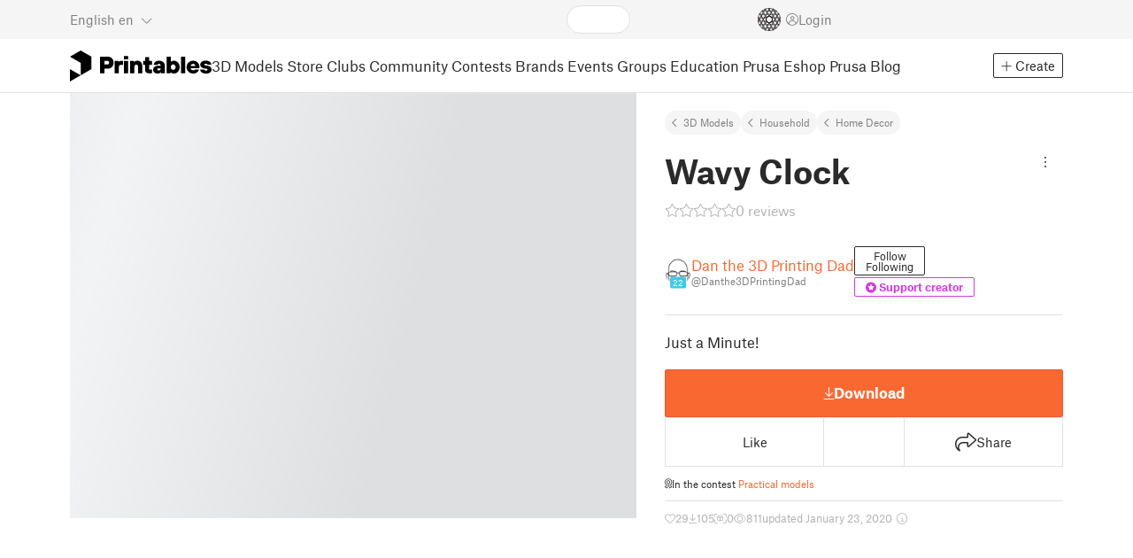

--- FILE ---
content_type: text/html
request_url: https://www.printables.com/model/18530-wavy-clock
body_size: 14057
content:
<!DOCTYPE html>
<html lang="en" prefix="og: http://ogp.me/ns#" class=" theme-auto osx">

<head data-client-uid="fe7ab213-fc3f-41ec-9c89-50c7729febc4" data-app-version="v3.2.0" data-render-mode="browser" data-prusa-slicer-cart="false">
  <meta charset="utf-8" />
  <meta name="viewport" content="width=device-width, initial-scale=1">
  <meta name="msapplication-TileColor" content="#fa6831">

  <link rel="preload" href="/fonts/font-awesome-kit-305/fa-light-300.woff2" as="font" type="font/woff2" crossorigin>
  <link rel="preload" href="/fonts/font-awesome-kit-305/fa-regular-400.woff2" as="font" type="font/woff2" crossorigin>
  <link rel="preload" href="/fonts/font-awesome-kit-305/fa-brands-400.woff2" as="font" type="font/woff2" crossorigin>
  <link rel="preload" href="/fonts/font-awesome-kit-305/fa-solid-900.woff2" as="font" type="font/woff2" crossorigin>
  <link rel="preload" href="/fonts/font-awesome-kit-305/custom-icons.woff2" as="font" type="font/woff2" crossorigin>
  <link rel="preload" href="/fonts/atlas-grotesk/AtlasGrotesk-Regular-Web.woff2" as="font" type="font/woff2"
    crossorigin>
  <link rel="preload" href="/fonts/atlas-grotesk/AtlasGrotesk-Bold-Web.woff2" as="font" type="font/woff2" crossorigin>

  <link rel="search" type="application/opensearchdescription+xml" title="printables" href="/opensearch.xml">
  
		<link href="/_app/immutable/assets/FloatingUi.2.C-PcyvKG.css" rel="stylesheet">
		<link href="/_app/immutable/assets/PlaceholderBar.2.CRVX6rHn.css" rel="stylesheet">
		<link href="/_app/immutable/assets/Image.2.Bu9rR5vW.css" rel="stylesheet">
		<link href="/_app/immutable/assets/Avatar.2.CFFMZxXa.css" rel="stylesheet">
		<link href="/_app/immutable/assets/UserHandle.2.RcOuJtiY.css" rel="stylesheet">
		<link href="/_app/immutable/assets/UserName.2.D95eN7wy.css" rel="stylesheet">
		<link href="/_app/immutable/assets/Card.2.BAR1M2sk.css" rel="stylesheet">
		<link href="/_app/immutable/assets/PlaceholderCard.2.OPZMSSCo.css" rel="stylesheet">
		<link href="/_app/immutable/assets/HomepageBlogPosts.2.DIqCQePF.css" rel="stylesheet">
		<link href="/_app/immutable/assets/Modal.2.CsJo_WtH.css" rel="stylesheet">
		<link href="/_app/immutable/assets/Dropdown.2.DE2xh-40.css" rel="stylesheet">
		<link href="/_app/immutable/assets/PrintablesLogo.2.Cg3EZ6ki.css" rel="stylesheet">
		<link href="/_app/immutable/assets/Spool.2.BaFEurza.css" rel="stylesheet">
		<link href="/_app/immutable/assets/PrintablesIcon.2.CTKv71nx.css" rel="stylesheet">
		<link href="/_app/immutable/assets/Header.2.CyGa35s7.css" rel="stylesheet">
		<link href="/_app/immutable/assets/ErrorPage.2.B2fvUd6m.css" rel="stylesheet">
		<link href="/_app/immutable/assets/0.2.BOTrwFyo.css" rel="stylesheet">
		<link href="/_app/immutable/assets/RatingEdit.2.CvhtC070.css" rel="stylesheet">
		<link href="/_app/immutable/assets/mentions.2.6C5cftAV.css" rel="stylesheet">
		<link href="/_app/immutable/assets/TagsSelect.2.CuOODH6V.css" rel="stylesheet">
		<link href="/_app/immutable/assets/FilesErrorsBox.2.CCUMocMz.css" rel="stylesheet">
		<link href="/_app/immutable/assets/FilesUploadBox.2.C6aqaigF.css" rel="stylesheet">
		<link href="/_app/immutable/assets/AutocompleteInput.2.BuUzU4pn.css" rel="stylesheet">
		<link href="/_app/immutable/assets/AddMakeModal.2.FyCNgWwu.css" rel="stylesheet">
		<link href="/_app/immutable/assets/LoginModal.2.Ng2qkhYY.css" rel="stylesheet">
		<link href="/_app/immutable/assets/ReportModal.2.Bkg1j8Sb.css" rel="stylesheet">
		<link href="/_app/immutable/assets/FollowButton.2.s9gEkpo_.css" rel="stylesheet">
		<link href="/_app/immutable/assets/Virtualize.2.B8nu5Q_F.css" rel="stylesheet">
		<link href="/_app/immutable/assets/UserList.2.BqxSnWzs.css" rel="stylesheet">
		<link href="/_app/immutable/assets/2.2.gnuc-PfT.css" rel="stylesheet">
		<link href="/_app/immutable/assets/Footer.2.B0UDQBYo.css" rel="stylesheet">
		<link href="/_app/immutable/assets/DetailPageLayout.2.68T2F90z.css" rel="stylesheet">
		<link href="/_app/immutable/assets/ImageGallery.2.CF42MIL2.css" rel="stylesheet">
		<link href="/_app/immutable/assets/Ribbon.2.WoaDg7Ub.css" rel="stylesheet">
		<link href="/_app/immutable/assets/Trophy.2.Dw84tGBn.css" rel="stylesheet">
		<link href="/_app/immutable/assets/ModelBadges.2.doaF9gLb.css" rel="stylesheet">
		<link href="/_app/immutable/assets/KebabMenu.2.CgntErwt.css" rel="stylesheet">
		<link href="/_app/immutable/assets/StarRating.2.DJj4spXa.css" rel="stylesheet">
		<link href="/_app/immutable/assets/ModelDetailPrintAttr.2.DOaTV9UF.css" rel="stylesheet">
		<link href="/_app/immutable/assets/Breadcrumbs.2.DTiWjD7Y.css" rel="stylesheet">
		<link href="/_app/immutable/assets/ModelDetailBreadcrumbs.2.DAMHEGcg.css" rel="stylesheet">
		<link href="/_app/immutable/assets/AwardsLogo.2.CYbH05Gd.css" rel="stylesheet">
		<link href="/_app/immutable/assets/PromotionBox.2.BplBbmD6.css" rel="stylesheet">
		<link href="/_app/immutable/assets/ClubButton.2.BQlR6RJP.css" rel="stylesheet">
		<link href="/_app/immutable/assets/UserCard.2._xZATep9.css" rel="stylesheet">
		<link href="/_app/immutable/assets/IconSwitch.2.CsG7D7Ko.css" rel="stylesheet">
		<link href="/_app/immutable/assets/ModelBreadcrumbs.2.DtVGDG-I.css" rel="stylesheet">
		<link href="/_app/immutable/assets/Slider.2.BmFCToX4.css" rel="stylesheet">
		<link href="/_app/immutable/assets/ModelImage.2.DWmU0Iiu.css" rel="stylesheet">
		<link href="/_app/immutable/assets/Star.2.CzBj0NHK.css" rel="stylesheet">
		<link href="/_app/immutable/assets/EmbedModel.2.C-FaEAeg.css" rel="stylesheet">
		<link href="/_app/immutable/assets/EmbedArticle.2.D9sTmMcP.css" rel="stylesheet">
		<link href="/_app/immutable/assets/ScrollableModal.2.Dfgsk069.css" rel="stylesheet">
		<link href="/_app/immutable/assets/EmbedModal.2.qOw6p7OS.css" rel="stylesheet">
		<link href="/_app/immutable/assets/CopyLinkButton.2.BqVxCWrH.css" rel="stylesheet">
		<link href="/_app/immutable/assets/ShareSocialButtons.2.2llf5zNt.css" rel="stylesheet">
		<link href="/_app/immutable/assets/ModelBookmark.2.BbsSfSRE.css" rel="stylesheet">
		<link href="/_app/immutable/assets/InfoBox.2.WfDNZDAc.css" rel="stylesheet">
		<link href="/_app/immutable/assets/SlicerIcon.2.C1ilRqDs.css" rel="stylesheet">
		<link href="/_app/immutable/assets/PreviewFile.2.BYKjG1j0.css" rel="stylesheet">
		<link href="/_app/immutable/assets/Tabs.2.Dyxd9BXa.css" rel="stylesheet">
		<link href="/_app/immutable/assets/23.2.BQAZTOIk.css" rel="stylesheet">
		<link href="/_app/immutable/assets/LoadingSpinner.2.IOwfcJTq.css" rel="stylesheet">
		<link href="/_app/immutable/assets/PaymentVerificationModal.2.Dqxoy9x_.css" rel="stylesheet">
		<link href="/_app/immutable/assets/PaymentSuccessModal.2.CBt5IHnu.css" rel="stylesheet">
		<link href="/_app/immutable/assets/WysiwygEditor.2.DDLs99D-.css" rel="stylesheet">
		<link href="/_app/immutable/assets/FieldErrors.2.29nMYTk3.css" rel="stylesheet">
		<link href="/_app/immutable/assets/FormField.2.BakV41Ec.css" rel="stylesheet">
		<link href="/_app/immutable/assets/Radio.2.471rTuco.css" rel="stylesheet">
		<link href="/_app/immutable/assets/CollectionFormModal.2.B-94rgaH.css" rel="stylesheet">
		<link href="/_app/immutable/assets/StorePaymentSuccessModal.2.CJ7sMRQa.css" rel="stylesheet">
		<link href="/_app/immutable/assets/Checkbox.2.BudBeVFF.css" rel="stylesheet">
		<link href="/_app/immutable/assets/JoinContestModal.2.BbN6yLjB.css" rel="stylesheet">
		<link href="/_app/immutable/assets/SellerInfoModal.2.DHVttCUU.css" rel="stylesheet">
		<link href="/_app/immutable/assets/PaidDownloadsModal.2.BQ7rwKyx.css" rel="stylesheet">
		<link href="/_app/immutable/assets/JoinClubModal.2.J0tZa5Kh.css" rel="stylesheet">
		<link href="/_app/immutable/assets/Markdown.2.wKXOyVj1.css" rel="stylesheet">
		<link href="/_app/immutable/assets/RemixParentCard.2.BbdT-ew6.css" rel="stylesheet">
		<link href="/_app/immutable/assets/GalleryModal.2.5F2Un5Wj.css" rel="stylesheet">
		<link href="/_app/immutable/assets/HtmlMarkupWithGallery.2.Dri7469b.css" rel="stylesheet">
		<link href="/_app/immutable/assets/ModelOrigin.2.KbYkOvcG.css" rel="stylesheet">
		<link href="/_app/immutable/assets/ModelDescription.2.kTtbw8UU.css" rel="stylesheet">
		<link href="/_app/immutable/assets/ArticleCard.2.7tt6pCuv.css" rel="stylesheet">
		<link href="/_app/immutable/assets/CardGrid.2.Cc_VBR8i.css" rel="stylesheet">
		<link href="/_app/immutable/assets/ModelCard.2.DaNKAzqq.css" rel="stylesheet">
		<link href="/_app/immutable/assets/117.2.JOrKGfbX.css" rel="stylesheet"><!--[--><meta name="description" content=""/> <!--[--><meta name="og:site_name" content="Printables.com"/> <meta name="og:url" content="https://www.printables.com/model/18530-wavy-clock"/> <meta name="og:title" content="Wavy Clock by Dan the 3D Printing Dad | Download free STL model | Printables.com"/> <meta name="og:descript ion" content=""/> <!--[--><meta name="og:image" content="https://media.printables.com/media/prints/18530/images/180279_d01fabe0-ca76-4b03-898a-cafda8aa4381/thumbs/cover/1200x630/jpg/img_20180804_120319_18530.jpg"/> <meta name="og:image:width" content="1200"/> <meta name="og:image:height" content="630"/><!--]--> <meta name="twitter:card" content="summary_large_image"/> <meta name="twitter:site" content="@printablescom"/><!--]--><!--]--><!--[--><!----><link rel="manifest" href="/manifest.webmanifest"><!----> <!--[!--><!--]--> <!--[--><!--]--><!--]--><title>Wavy Clock by Dan the 3D Printing Dad | Download free STL model | Printables.com</title>
</head>

<body data-sveltekit-preload-data="false" data-sveltekit-preload-code="hover">
  <script type="text/javascript" nonce="6LtmW3WBG/UHMjPW8VxeJw==">
    if (/(Mac|OSX|iPhone|iPod|iPad)/i.test(navigator?.userAgentData?.platform || navigator?.platform || '')) {
      document.documentElement.classList.add('osx');
    }

    window.isMobile = typeof window !== 'undefined' && 'matchMedia' in window && window.matchMedia('(pointer: coarse) and (hover: none)').matches;
    if (window.isMobile) {
      document.body.classList.add('mobile');
      document.documentElement.style.setProperty('--device100vh', `${window.visualViewport ? window.visualViewport.height : window.innerHeight}px`);
      document.body.classList.add('zoom-' + Math.round((window.outerWidth / window.innerWidth) * 100));
    } else {
      // attach only for desktop, on mobile cause preload on scrolling because interacts with touchstart
      document.body.dataset.sveltekitPreloadData = 'tap';
    }
  </script>
  <div style="display: contents"><!--[--><!--[--><!----><!----> <!--[!--><!--[--><!----><header id="js-main-header" class="svelte-1bql12y"><!--[--><!--[!--><!--]--><!--]--> <!--[--><div class="top js-header svelte-1bql12y" id="header-top-bar"><div class="container-xxl relative"><!--[!--><div class="top-header svelte-1il6e4z"><!--[!--><!--]--> <div class="layout svelte-1il6e4z"><div class="f locale-area svelte-1il6e4z"><!--[--><div class="toggle svelte-4noh4e" data-testid="dropdown"><button aria-label="Select language - currently English" class="svelte-1lypzm0"><span class="title svelte-1lypzm0">English</span> <span class="short-title svelte-1lypzm0">en</span> <i class="fa-light fa-chevron-down ml-1 svelte-1lypzm0"></i></button><!----></div> <!--[!--><!--]--><!----> <!--[--><div class="top-create svelte-1il6e4z"><!--[!--><button class="btn btn-outline btn-sm toggle svelte-yv2z6q"><i class="fa-light fa-plus svelte-yv2z6q"></i> <span class="svelte-yv2z6q">Create</span></button><!--]--> <!--[!--><!--]--> <!--[!--><!--]--> <!--[!--><!--]--><!----></div><!--]--><!--]--></div> <div class="f search-area svelte-1il6e4z" style="grid-area: search;"><!--[--><div class="wrapper f svelte-1coaq1v"><div class="relative svelte-1coaq1v"><form action="/search/models?ctx=models&amp;q=" method="get" class="svelte-1coaq1v"><input type="search" name="q" autocapitalize="off" autocomplete="off" placeholder="Search" value="" class="svelte-1coaq1v"/></form> <!--[!--><!--]--></div></div><!----> <!--[!--><!--]--><!--]--></div> <div class="f user-area svelte-1il6e4z"><!--[!--><!--]--> <!--[!--><!--]--> <a href="/prusameter" aria-label="Prusameters - view your points" class="svelte-1xh3gdm"><div class="position-relative"><svg xmlns="http://www.w3.org/2000/svg" viewBox="-250 -250 500 500" style="width: 26px; height: 26px;"><g transform="scale(3.75)"><g class="filament svelte-13oaa8s"><circle class="string svelte-13oaa8s" r="40.5" stroke-width="42"><!--[!--><!--]--></circle><g class="delimiter svelte-13oaa8s"><!--[--><circle r="22.5"></circle><circle r="25.5"></circle><circle r="28.5"></circle><circle r="31.5"></circle><circle r="34.5"></circle><circle r="37.5"></circle><circle r="40.5"></circle><circle r="43.5"></circle><circle r="46.5"></circle><circle r="49.5"></circle><circle r="52.5"></circle><circle r="55.5"></circle><circle r="58.5"></circle><!--]--></g><!--[!--><!--]--></g></g><g class="spool svelte-13oaa8s"><!--[!--><path transform="scale(16.67)" fill-rule="evenodd" d="M 0 -14.5 A 14.5 14.5 0 0 0 -0.59 -14.46 L -0.5 -14.4 V -12 L -2.6 -10.8 L -4.6 -12 V -13.72 A 14.5 14.5 0 0 0 -5.6 -13.35 V -12.1 L -7.7 -10.9 L -8.74 -11.53 A 14.5 14.5 0 0 0 -9.59 -10.86 L -8.1 -10 V -8.8 V -7.6 L -10.2 -6.5 L -12.2 -7.7 V -7.84 A 14.5 14.5 0 0 0 -12.77 -6.79 L -10.8 -5.6 V -3.2 L -12.8 -2 L -14.19 -2.8 A 14.5 14.5 0 0 0 -14.38 -1.71 L -13.3 -1.1 V 0 V 1.2 L -14.37 1.8 A 14.5 14.5 0 0 0 -14.17 2.89 L -12.8 2.1 L -10.8 3.3 V 5.7 L -12.73 6.86 A 14.5 14.5 0 0 0 -12.24 7.76 L -10.3 6.6 L -8.2 7.8 V 9 V 10 L -9.63 10.83 A 14.5 14.5 0 0 0 -8.77 11.5 L -7.7 10.9 L -5.6 12.1 V 13.35 A 14.5 14.5 0 0 0 -4.6 13.72 V 12.2 L -2.6 11 L -0.5 12.2 V 14.46 A 14.5 14.5 0 0 0 0 14.5 A 14.5 14.5 0 0 0 0.5 14.46 V 12.1 L 2.6 10.9 L 4.6 12.1 V 13.72 A 14.5 14.5 0 0 0 5.6 13.35 V 12.1 L 7.7 10.9 L 8.77 11.5 A 14.5 14.5 0 0 0 9.63 10.83 L 8.2 10 V 8.8 V 7.6 L 10.3 6.4 L 12.3 7.6 V 7.65 A 14.5 14.5 0 0 0 12.83 6.69 L 12.8 6.7 L 10.8 5.5 V 3.1 L 12.8 1.9 L 14.21 2.72 A 14.5 14.5 0 0 0 14.38 1.61 L 13.3 1 V 0 V -1.2 L 14.38 -1.81 A 14.5 14.5 0 0 0 14.22 -2.82 L 12.8 -2 L 10.8 -3.2 V -5.6 L 12.8 -6.8 L 12.81 -6.8 A 14.5 14.5 0 0 0 12.29 -7.69 L 10.3 -6.5 L 8.2 -7.7 V -8.9 V -10 L 9.64 -10.83 A 14.5 14.5 0 0 0 8.8 -11.52 L 7.7 -10.9 L 5.6 -12.1 V -13.37 A 14.5 14.5 0 0 0 4.6 -13.75 V -12.1 L 2.6 -10.9 L 0.5 -12.1 V -14.49 A 14.5 14.5 0 0 0 0 -14.5 Z M 5.1 -11.3 L 7.2 -10.1 V -8.9 V -7.7 L 5.1 -6.5 L 3.1 -7.7 V -8.9 V -10.1 Z M -5.1 -11.2 L -3.1 -10 V -8.8 V -7.6 L -5.1 -6.4 L -7.2 -7.7 V -8.9 V -10 Z M 0 -11.2 L 2.1 -10 V -8.8 V -7.6 L 0 -6.5 L -2.1 -7.7 V -8.9 V -10 Z M -7.6 -6.8 L -5.5 -5.6 V -3.2 L -7.7 -2 L -9.8 -3.2 V -5.6 H -9.7 Z M -2.6 -6.8 L -0.5 -5.6 V -4.231 L -3.445 -2.507 L -4.6 -3.2 V -5.6 Z M 2.6 -6.8 L 4.6 -5.6 V -3.2 L 3.445 -2.507 L 0.5 -4.231 V -5.6 Z M 7.7 -6.8 L 9.7 -5.6 V -3.2 L 7.7 -2 L 5.6 -3.2 V -5.6 Z M -10.3 -2.4 L -8.2 -1.2 V 0 V 1.2 L -10.3 2.4 L -12.3 1.2 V 0 V -1.2 Z M -5.1 -2.4 L -3.91 -1.688 V 1.688 L -5.1 2.4 L -7.2 1.2 V 0 V -1.2 Z M 5.1 -2.4 L 7.2 -1.2 V 1.2 L 5.1 2.4 L 3.91 1.688 V -1.688 Z M 10.3 -2.4 L 12.3 -1.2 V 0 V 1.2 L 10.3 2.4 L 8.2 1.2 V -1.2 Z M -7.7 2 L -5.6 3.2 V 5.6 L -7.7 6.8 L -9.7 5.6 V 3.2 Z M -3.445 2.507 L -0.5 4.231 V 5.6 L -2.6 6.8 L -4.6 5.6 V 3.2 Z M 3.445 2.507 L 4.6 3.2 V 5.6 L 2.6 6.8 L 0.5 5.6 V 4.231 Z M 7.6 2 L 9.7 3.2 V 5.6 L 7.6 6.8 L 5.5 5.6 V 3.2 Z M -5.1 6.4 L -3.1 7.6 V 8.9 V 10.1 L -5.1 11.3 L -7.2 10 V 8.8 V 7.6 Z M 5.1 6.4 L 7.2 7.6 V 8.8 V 10 L 5.1 11.2 L 3.1 10 V 8.8 V 7.6 Z M 0 6.5 L 2.1 7.7 V 8.9 V 10.1 L 0 11.2 L -2.1 10.1 V 8.9 V 7.7 Z
         M-4.26,0 a 4.26,4.26 0 1,0 8.52,0 a 4.26,4.26 0 1,0 -8.52,0 Z" class="svelte-13oaa8s"></path><!--]--><circle r="244" stroke-width="12"></circle><circle r="71" stroke-width="18"></circle><!--[!--><!--]--></g></svg><!----> <!--[!--><!--]--></div> <!--[!--><!--[!--><!--]--><!--]--></a><!----> <!--[!--><!--]--> <!--[!--><button class="login-btn svelte-1il6e4z" data-testid="user-login"><i class="fa-light fa-circle-user login-icon svelte-1il6e4z"></i> <span class="svelte-1il6e4z">Login</span></button><!--]--></div></div></div><!--]--></div></div><!--]--> <div class="spacer svelte-1bql12y"></div> <!--[!--><!--[--><div class="nav-bar svelte-j0fs9n visible" id="main-nav-bar" style="transform: translateY(0px);"><div class="nav-container svelte-j0fs9n"><nav class="container-xxl text-color svelte-j0fs9n"><a href="/" class="brand svelte-j0fs9n" aria-label="Printables logo"><svg xmlns="http://www.w3.org/2000/svg" width="160" height="35" viewBox="0 0 160 35" class="svelte-9g56ef"><g class="printables-logo svelte-9g56ef"><path d="m0 35 12.172-7L0 21ZM12.172 0 0 7l12.172 7v14l12.172-7V7Z"></path></g><g class="printables-text svelte-9g56ef"><path d="M33.919 25.752V6.998h8.921a6.735 6.735 0 0 1 3.359.83 5.724 5.724 0 0 1 2.269 2.359 7.517 7.517 0 0 1 .806 3.561 7.617 7.617 0 0 1-.806 3.58 5.709 5.709 0 0 1-2.269 2.37 6.735 6.735 0 0 1-3.359.83h-3.949v5.21Zm8.585-10a1.686 1.686 0 0 0 1.288-.547 2.321 2.321 0 0 0 0-2.906 1.663 1.663 0 0 0-1.288-.566h-3.628v4.019ZM50.6 25.752V11.819h4.084l.269.99h.134a2.344 2.344 0 0 1 .956-.7 3.518 3.518 0 0 1 1.463-.294h2.527v4.313h-2.419q-2.37 0-2.37 2.475v7.145ZM65.825 9.943h-4.759V6.192h4.759Zm-.059 15.809h-4.647V11.819h4.647ZM68.113 25.752V11.819h4.084l.269 1.072h.134a4.044 4.044 0 0 1 1.426-.923 5.647 5.647 0 0 1 2.258-.43 5.5 5.5 0 0 1 2.8.7 4.881 4.881 0 0 1 1.892 1.984 6.255 6.255 0 0 1 .687 3v8.537h-4.651v-7.521a2.2 2.2 0 0 0-.579-1.582 2.124 2.124 0 0 0-3.665 1.582v7.517ZM89.319 25.748a4.633 4.633 0 0 1-3.307-1.072 4.01 4.01 0 0 1-1.12-3.081v-5.463h-2.15v-4.313h2.15V7.558h4.647v4.261h3.091v4.313h-3.091v4.447a.79.79 0 0 0 .941.938h2.15v4.231ZM96.344 25.458a4.173 4.173 0 0 1-1.758-1.53 3.991 3.991 0 0 1-.6-2.17 4.088 4.088 0 0 1 1.452-3.282 6.286 6.286 0 0 1 4.192-1.247h2.93v-.238a1.691 1.691 0 0 0-.511-1.273 1.944 1.944 0 0 0-3.012.521h-4.479a4.829 4.829 0 0 1 .9-2.33 5.349 5.349 0 0 1 2.139-1.716 7.451 7.451 0 0 1 3.185-.655 7.7 7.7 0 0 1 3.412.744 5.322 5.322 0 0 1 2.24 1.943 5.079 5.079 0 0 1 .78 2.787v8.742h-4.108l-.269-1.072h-.131a3.733 3.733 0 0 1-1.411.923 5.614 5.614 0 0 1-2.217.417 6.137 6.137 0 0 1-2.734-.564Zm5.6-3.524a2.043 2.043 0 0 0 .62-1.567v-.242h-2.18a2.159 2.159 0 0 0-1.288.32 1.022 1.022 0 0 0-.429.86 1.059 1.059 0 0 0 .4.882 1.848 1.848 0 0 0 1.18.324 2.4 2.4 0 0 0 1.687-.577ZM115.291 25.603a3.732 3.732 0 0 1-1.445-1h-.134l-.269 1.154h-4.076V6.996h4.651v5.735h.134a3.4 3.4 0 0 1 1.329-.819 5.674 5.674 0 0 1 2.083-.372 5.96 5.96 0 0 1 3.21.912 6.538 6.538 0 0 1 2.34 2.557 8.524 8.524 0 0 1 0 7.517 6.5 6.5 0 0 1-2.34 2.572 5.96 5.96 0 0 1-3.21.912 5.659 5.659 0 0 1-2.273-.406Zm3.266-4.674a3.385 3.385 0 0 0 0-4.287 2.652 2.652 0 0 0-3.8 0 3.451 3.451 0 0 0 0 4.287 2.652 2.652 0 0 0 3.8 0ZM130.221 25.752h-4.647V6.996h4.647ZM135.391 25.068a6.869 6.869 0 0 1-2.646-2.6 7.58 7.58 0 0 1 0-7.368 6.869 6.869 0 0 1 2.646-2.6 7.516 7.516 0 0 1 3.762-.962 7.382 7.382 0 0 1 3.68.923 6.675 6.675 0 0 1 2.568 2.56 7.332 7.332 0 0 1 .918 3.684 6.265 6.265 0 0 1-.134 1.34h-9.828a2.6 2.6 0 0 0 .914 1.649 2.745 2.745 0 0 0 1.866.685 3.218 3.218 0 0 0 1.385-.283 2.808 2.808 0 0 0 .9-.6h4.524a6.333 6.333 0 0 1-3.464 3.859 7.765 7.765 0 0 1-3.333.67 7.517 7.517 0 0 1-3.759-.953Zm6.394-7.577a2.751 2.751 0 0 0-.858-1.7 2.5 2.5 0 0 0-1.773-.685 2.7 2.7 0 0 0-1.866.685 2.822 2.822 0 0 0-.929 1.7ZM149.974 25.376a5.151 5.151 0 0 1-2.161-1.794 3.981 3.981 0 0 1-.687-2.17h4.54a1.078 1.078 0 0 0 .481.915 2.447 2.447 0 0 0 1.463.35 2.62 2.62 0 0 0 1.37-.283.819.819 0 0 0 .459-.707.892.892 0 0 0-.295-.711 2.1 2.1 0 0 0-1.049-.372l-1.963-.3a6.876 6.876 0 0 1-3.669-1.489 3.638 3.638 0 0 1-1.221-2.817 3.914 3.914 0 0 1 .713-2.289 4.754 4.754 0 0 1 2.12-1.637 8.638 8.638 0 0 1 3.4-.6 8.125 8.125 0 0 1 3.453.67 5.167 5.167 0 0 1 2.165 1.742 3.907 3.907 0 0 1 .724 2.233h-4.513a1.026 1.026 0 0 0-.47-.871 2.331 2.331 0 0 0-1.359-.335 2.17 2.17 0 0 0-1.236.294.841.841 0 0 0-.429.7c0 .484.437.789 1.318.912l2.016.294q4.852.744 4.852 4.5a3.892 3.892 0 0 1-.713 2.263 4.768 4.768 0 0 1-2.15 1.637 9.08 9.08 0 0 1-3.509.6 8.147 8.147 0 0 1-3.654-.733Z"></path></g><!--[!--><!--]--></svg><!----></a> <div class="arrows-wrapper svelte-j0fs9n"><!--[!--><!--]--> <div class="menu svelte-j0fs9n" role="menu"><a role="menuitem" href="/model" class="svelte-j0fs9n active">3D Models</a> <a role="menuitem" href="/store" class="svelte-j0fs9n">Store</a> <a role="menuitem" href="/clubs" class="svelte-j0fs9n">Clubs</a> <a role="menuitem" href="/community" data-sveltekit-reload="" class="svelte-j0fs9n">Community</a> <a role="menuitem" href="/contest" class="svelte-j0fs9n">Contests</a> <a role="menuitem" href="/brands" class="svelte-j0fs9n">Brands</a> <a role="menuitem" href="/event/discover" class="svelte-j0fs9n">Events</a> <a role="menuitem" href="/group/discover" class="svelte-j0fs9n">Groups</a> <a role="menuitem" href="/education" class="svelte-j0fs9n">Education</a> <a role="menuitem" href="https://www.prusa3d.com/en" target="_blank" class="svelte-j0fs9n">Prusa Eshop</a> <a role="menuitem" href="https://blog.prusa3d.com" target="_blank" class="svelte-j0fs9n">Prusa Blog</a></div> <!--[!--><!--]--></div> <!--[--><div class="nav-create svelte-j0fs9n"><!--[!--><button class="btn btn-outline btn-sm toggle svelte-yv2z6q"><i class="fa-light fa-plus svelte-yv2z6q"></i> <span class="svelte-yv2z6q">Create</span></button><!--]--> <!--[!--><!--]--> <!--[!--><!--]--> <!--[!--><!--]--><!----></div><!--]--></nav></div> <div id="page-header"></div> <div class="snackbar svelte-1q5pkab"><div class="container-xxl svelte-1q5pkab"><i class="fa-solid fa-triangle-exclamation box-icon svelte-1q5pkab"></i> <div class="messages svelte-1q5pkab"><!--[--><!--]--></div> <button aria-label="Close" class="btn close-btn svelte-1q5pkab"><i class="fa-solid fa-xmark"></i></button></div></div><!----><!----></div><!--]--><!--]--></header> <!----><!----> <!--[--><!----><!--[--><!----><script type="application/ld+json">{"@context":"https://schema.org","@type":"Product","name":"Wavy Clock","description":"Just a Minute!","mpn":"18530","sku":"18530","brand":{"@type":"Organization","name":"Printables"},"offers":{"@type":"Offer","url":"/model/18530-wavy-clock","priceCurrency":"USD","price":"0","priceValidUntil":"2040-12-31"},"image":{"@type":"ImageObject","width":"800","height":"800","url":"https://media.printables.com/media/prints/18530/images/180279_d01fabe0-ca76-4b03-898a-cafda8aa4381/thumbs/cover/800x800/jpg/img_20180804_120319_18530.jpg"}}</script><!----><!--]--> <!--[!--><!--]--><!----> <!--[!--><!--]--><!----> <div class="svelte-1gnfkar"><div class="detail flex-1 svelte-2ag328"><div class="container-xl svelte-2ag328"><div class="detail-grid svelte-2ag328"><div class="detail-header svelte-2ag328"><div class="breadcrumbs svelte-19wbu8k"><div class="breadcrumbs svelte-edq10p"><a href="/model">3D Models</a> <!--[--><!--[--><a href="/model?category=3">Household</a><a href="/model?category=44">Home Decor</a><!--]--><!--]--><!----></div><!----></div><!----> <div class="model-header flex align-items-start mb-2 svelte-6cpohy" data-testid="model-detail-header"><!--[--><h1 class="svelte-6cpohy">Wavy Clock</h1> <div class="toggle svelte-4noh4e" data-testid="dropdown"><button class="toggle-icon svelte-1fyzmgn" aria-label="Open dropdown menu"><i class="fa-light fa-ellipsis-vertical svelte-1fyzmgn"></i></button><!----></div> <!--[!--><!--]--><!----> <!--[!--><!--]--><!----><!--]--></div><!----><!----></div> <div class="gallery svelte-2ag328"><!--[!--><div class="aspect-ratio-4-3"><div class="loading-progress"></div></div> <div class="thumbnails-placeholder svelte-1sks5v1"><div class="loading-progress svelte-1sks5v1"></div> <div class="loading-progress svelte-1sks5v1"></div> <div class="loading-progress svelte-1sks5v1"></div> <div class="loading-progress svelte-1sks5v1"></div></div><!--]--><!----></div> <div class="detail-content svelte-2ag328"><div class="wrapper svelte-10irpge"><a href="/model/18530-wavy-clock/comments" class="f rating svelte-10irpge"><span class="svelte-1ec5vyc"><!--[--><i class="fa-star svelte-1ec5vyc fa-light"></i><i class="fa-star svelte-1ec5vyc fa-light"></i><i class="fa-star svelte-1ec5vyc fa-light"></i><i class="fa-star svelte-1ec5vyc fa-light"></i><i class="fa-star svelte-1ec5vyc fa-light"></i><!--]--></span><!----> <span class="number svelte-10irpge">0
      reviews</span></a></div><!----> <div class="user-info svelte-8z8ubz"><!--[--><!----><a class="user-card svelte-2m0gpi" href="/@Danthe3DPrintingDad" data-testid="user-card"><!----><div class="avatar svelte-1rxug33" style="--avatar-size: 30px;"><!--[--><!--[--><picture class="svelte-11pdzs1"><!--[--><!--[--><source srcset="https://media.printables.com/media/auth/avatars/68/thumbs/cover/40x40/png/68489891-a349-4951-8e74-511b403508fd.webp 1x, https://media.printables.com/media/auth/avatars/68/thumbs/cover/80x80/png/68489891-a349-4951-8e74-511b403508fd.webp 2x"/><!--]--><!--]--> <img src="https://media.printables.com/media/auth/avatars/68/thumbs/cover/40x40/png/68489891-a349-4951-8e74-511b403508fd.webp" alt="Dan the 3D Printing Dad" loading="lazy" class="svelte-11pdzs1 background loading" onerror="this.__e=event"/></picture><!--]--> <!--[--><span class="level svelte-1rxug33" style="font-size: 9px;"><!--[!--><!--]--> 22</span><!--]--><!--]--><!----></div><!----><!----> <div class="name-and-handle svelte-2m0gpi"><div class="name svelte-2m0gpi"><!--[--><!----><span class="multiline svelte-v85o6v">Dan the 3D Printing Dad <!--[!--><!--]--> <!--[!--><!--]--><!----></span><!----><!--]--><!----></div> <div class="handle svelte-2m0gpi"><div class="handle svelte-nkrc76">@Danthe3DPrintingDad</div><!----></div></div><!----></a><!----><!----> <div class="buttons svelte-8z8ubz"><!--[--><button class="btn btn-outline svelte-1cuzmre" style="min-width: 40px;"><span class="follow svelte-1cuzmre">Follow</span> <span class="unfollow svelte-1cuzmre">Following</span> <!--[!--><!--]--></button><!--]--> <!--[--><!--[--><button class="btn svelte-9qabl9"><i class="fa-solid fa-circle-star"></i> <span>Support creator</span></button><!--]--><!--]--></div><!--]--></div> <!--[!--><!--]--> <div class="summary svelte-8z8ubz"><!--[-->Just a Minute!<!--]--></div> <!--[!--><!--[!--><!--]--><!--]--> <!--[!--><!--]--> <!--[--><div class="buttons-box svelte-8z8ubz"><div class="checkout-buttons svelte-25clhp"><!--[!--><!--[!--><!--[!--><!--[!--><!--[!--><!--[!--><!--[!--><button class="btn btn-primary btn-bold svelte-1akzef" data-testid="show-download-files"><i class="fa-light fa-arrow-down-to-line svelte-1akzef"></i>Download</button><!--]--><!--]--><!--]--> <!--[!--><!--]--><!--]--><!--]--><!--]--><!--]--></div><!----> <!--[!--><!--]--> <div class="panel svelte-137t0tg" data-testid="model-interactions"><div class="button-row svelte-137t0tg"><div class="cell has-label svelte-137t0tg"><button class="btn btn-panel" data-testid="like"><div class="svelte-jakvai off"><i class="fa-light fa-heart svelte-jakvai"></i> <i class="fa-solid fa-heart svelte-jakvai"></i></div><!----> <span>Like</span></button></div> <div class="cell svelte-137t0tg"><!--[!--><button class="t block btn-panel svelte-1u7go2a"><div class="svelte-jakvai off"><i class="fa-light fa-bookmark svelte-jakvai"></i> <i class="fa-solid fa-bookmark svelte-jakvai"></i></div><!----></button><!--]--> <!--[!--><!--]--><!----></div> <!--[!--><!--]--> <div class="cell has-label svelte-137t0tg"><div class="toggle svelte-4noh4e" data-testid="dropdown"><button class="btn btn-panel"><i class="fa-light fa-share"></i> <span>Share</span></button><!----><!----></div> <!--[!--><!--]--><!----> <!--[!--><!--]--><!----></div></div> <!--[!--><!--]--></div><!----></div><!--]--> <!--[--><div class="compete-wrapper svelte-8z8ubz"><i class="fa-light fa-award svelte-8z8ubz"></i> <span>In the contest <!--[--><a href="/contest/8-practical-models" class="svelte-8z8ubz">Practical models</a><!--[!--><!--]--><!--]--></span></div><!--]--> <!--[--><div class="model-stats svelte-v6ou9v" data-testid="model-stats"><div class="stats-item svelte-v6ou9v cursor-pointer" data-testid="like-count"><i class="fa-light fa-heart svelte-v6ou9v"></i>29</div> <!--[--><div class="stats-item svelte-v6ou9v" data-testid="download-count"><i class="fa-light fa-arrow-down-to-line svelte-v6ou9v"></i>105</div><!--]--> <div class="stats-item svelte-v6ou9v" data-testid="makes-count"><i class="fa-kit fa-make svelte-v6ou9v"></i>0</div> <div class="stats-item svelte-v6ou9v" data-testid="views-count"><i class="fa-light fa-eye svelte-v6ou9v"></i>811</div> <!--[!--><!--]--> <!--[--><div class="published-date stats-item svelte-v6ou9v"><span>updated
          January 23, 2020 <!--[--><i class="fa-light fa-circle-info fa-fw svelte-v6ou9v"></i><!--]--></span></div><!--]--></div><!--]--> <!--[!--><!--]--><!----> <!--[!--><!--]--><!----></div></div></div> <!--[!--><!--]--><!----> <div class="tab-content"><!--[!--><!----><!--[--><!--]--> <div class="max-width-md match-editor-width"><!--[--><div class="section-header flex"><h2 class="grow">Description</h2> <!--[--><!--[!--><a target="_blank" class="btn btn-outline-sm f svelte-1s20ehd" href="https://files.printables.com/media/prints/18530/pdfs/18530-wavy-clock-9b77eb4d-3411-468a-9783-827673067313.pdf" role="button"><i class="fa-light fa-arrow-down-to-line"></i> PDF</a><!--]--><!--]--></div> <!--[--><!--[!--><!--]--> <div class="user-inserted svelte-1s4549o"><!----><html><head>
    <meta name="sentry-trace" content="df84f833a82da319012f54edfb8c6aa5-3d02a730fb57837a-0"/>
    <meta name="baggage" content="sentry-environment=production-be,sentry-release=v3.2.0,sentry-public_key=ca0d1303768fc303c25fd0a9f6028f5a,sentry-trace_id=df84f833a82da319012f54edfb8c6aa5,sentry-sampled=false"/>
    
<script nonce="37b84d95935d47d49f39cd2aacea3992">
    const f = window.fetch;
    if(f){
      window._sentryFetchProxy = function(...a){return f(...a)}
      window.fetch = function(...a){return window._sentryFetchProxy(...a)}
    }
</script></head><body><h3>Just a Minute!</h3>
<p>Inspired by the #WaveyWednesday movement on Twitter which was inspired, in part, by the wavy creations of <a>Ferjerez</a>, I created this "Wavy Clock". Made to take a <a href="https://www.hobbylobby.com/Crafts-Hobbies/Wood-Crafting/Clock-Making/1-4%22-Mini-Quartz-Clock-Movement/p/26202" target="_blank" rel="ugc">clock movement</a> and some <a href="https://www.hobbylobby.com/Crafts-Hobbies/Wood-Crafting/Clock-Making/Gold-Terry-Clock-Hands-Sweep/p/29761" target="_blank" rel="ugc">clock hands</a>, once printed, this can be hung in the home or office for a unique accent.</p>
<p>While not particularly difficult to print, you may find some slicers don't slice it quite right in vase mode due to the hole in the center. Slic3r PE added extra layers to the top which, in turn, will mess up the spiral. Cura does a great job. Kisslicer appears to slice correctly, however, I have not tried printing gCode generated by Kisslicer for this model.</p>
<p>Be sure, once you slice in vase mode, that you look at the preview mode in your slicer (that which displays the tool path) and ensure that the center hole is not covered and that the vase path looks valid.</p>
<p>For an extra accent, if your printer supports it, try a layer change to highlight the numbers.</p>
<p>If you like this model, please share it!</p>
<p>If you print this model, please consider posting your make!</p>
<p>If you LOVE this and want to support my future work, please consider a small tip - I promise I'll only use it for printing supplies!</p>
<p>If you want to support me and get GREAT filament at the same time, please visit <a href="http://www.proto-pasta.com?aff=51" target="_blank" rel="ugc">Proto-Pasta using my affiliate link</a> and get yourself some excellent HTPLA!</p>
<h3>Print instructions</h3><h3>Category: Decor Print Settings</h3>
<p><strong>Printer Brand:</strong> Prusa</p>
<p><strong>Printer:</strong> <a href="http://amzn.to/2rqZ6Uo" target="_blank" rel="ugc">i3 MK3</a></p>
<p><strong>Rafts:</strong> No</p>
<p><strong>Supports:</strong> No</p>
<p><strong>Resolution:</strong> 0.2mm</p>
<p><strong>Infill:</strong> 0% (Vase mode)</p></body></html><!----></div> <!--[!--><!--]--><!--]--> <!----> <!--[--><h2>Tags</h2> <hr/> <div class="row tags svelte-2i8v0n"><div class="col"><div class="tags-wrapper d-inline-flex flex-wrap svelte-2i8v0n"><!--[--><a href="/search/models?q=tag:clock" class="badge svelte-2i8v0n">clock</a><a href="/search/models?q=tag:time" class="badge svelte-2i8v0n">time</a><a href="/search/models?q=tag:art" class="badge svelte-2i8v0n">art</a><a href="/search/models?q=tag:cool" class="badge svelte-2i8v0n">cool</a><a href="/search/models?q=tag:kit" class="badge svelte-2i8v0n">kit</a><!--]--> <!--[--><button class="btn btn-link more text-nowrap svelte-2i8v0n">+ <span class="svelte-2i8v0n">more</span></button><!--]--></div></div></div><!----> <hr class="dense svelte-1s20ehd"/><!--]--> <div><!--[--><!--[!--><!--]--><!--]--> <!--[!--><!--]--></div><!----> <h2 class="section-header">Model origin</h2> <p><!--[!--><!--]--> <!--[--><span>The author marked this model as their own original creation.</span><!--]--> <!--[!--><!--]--> <!--[!--><!--]-->   <!--[--><a href="https://www.thingiverse.com/thing:3034388" target="_blank">Imported from Thingiverse.</a><!--]--></p> <!--[!--><!--]--><!----> <!--[--><h2 class="section-header">License <i class="fa-light fa-copyright"></i></h2> <!--[!--><!--]--> <!--[--><!--[!--><!--]--> <!--[!--><!--]--><!----><!--]--><!--]--> <!--[!--><!--]--><!----> <div><!--[--><!--[--><hr/><!--]--> <!--[!--><!--]--> <!--[--><div class="section-header flex svelte-s0niup"><h2 class="grow">Highlighted models from creator</h2> <a class="btn btn-outline svelte-s0niup" href="/@Danthe3DPrintingDad/models">View more</a></div> <div class="grid svelte-np80b7 extra-dense wide-hide-4th sidebar"><!--[--><article class="card svelte-12fuh5j" data-testid="model"><div class="card-layout svelte-12fuh5j"><!--[!--><div class="menu overlay svelte-12fuh5j"><!--[!--><!--]--><!----></div><!--]--> <!--[--><!--[--><div class="wrapper svelte-1vn70l8"><div class="wrapper svelte-1hd6owy columns-1 huge-screen-columns-1" style="--slide-gap: 8px;"><div class="slider svelte-1hd6owy"><!--[--><div class="slide svelte-1hd6owy" data-index="0"><!--[--><!----><a href="/model/142844-tpu-air-duster" class="card-image svelte-197pvmn"><div class="aspect-ratio-4-3 svelte-197pvmn"><picture><!--[--><img class="hash image-fit svelte-197pvmn" src="[data-uri]" alt="Image loading"/><!--]--></picture> <!--[--><picture class="svelte-11pdzs1 image-inside"><!--[--><!--[--><source srcset="https://media.printables.com/media/prints/142844/images/1351672_c307751c-28fb-4010-ba1a-975827bea109/thumbs/inside/320x240/jpg/img_20220227_080729987.webp 1x, https://media.printables.com/media/prints/142844/images/1351672_c307751c-28fb-4010-ba1a-975827bea109/thumbs/inside/640x480/jpg/img_20220227_080729987.webp 2x"/><!--]--><!--]--> <img src="https://media.printables.com/media/prints/142844/images/1351672_c307751c-28fb-4010-ba1a-975827bea109/thumbs/inside/320x240/jpg/img_20220227_080729987.webp" alt="Image preview" loading="lazy" class="svelte-11pdzs1 loading" style="width: 100%; max-height: none;" onerror="this.__e=event"/></picture><!--]--></div> <!----><!----></a><!----><!----><!--]--></div><!--]--> <!--[!--><!--]--></div> <!--[!--><!--]--> <!--[!--><!--]--></div><!----> <!--[!--><!--[!--><!--[--><div class="badges md svelte-34m8ix"><!--[!--><!--]--> <!--[!--><!--]--> <!--[!--><!--]--> <!--[!--><!--]--> <!--[!--><!--]--> <!--[!--><!--]--></div> <!--[!--><!--]--><!----> <!--[!--><!--]--> <!--[!--><!--[!--><!--]--><!--]--><!--]--><!--]--><!--]--><!----></div><!--]--><!----><!--]--> <div class="card-content svelte-12fuh5j"><!--[--><div class="header svelte-12fuh5j"><h5 class="svelte-1xp60ug"><a href="/model/142844-tpu-air-duster" class="h clamp-two-lines">TPU air duster</a></h5><!----></div><!--]--> <!--[!--><!--]--> <div class="stats-bar"><div class="big-icon" data-testid="like-false"><button class="t" data-testid="like" aria-label="Toggle like button"><div class="svelte-jakvai off"><i class="fa-light fa-heart svelte-jakvai"></i> <i class="fa-solid fa-heart svelte-jakvai"></i></div><!----></button> <span data-testid="like-count" class="cursor-pointer">877</span></div><!----> <div class="small-icon"><span class="start-container svelte-oc7l7t" style="width: 16px; height: 16px;"><i class="fa-light fa-star indicator-star svelte-oc7l7t" style="font-size: 16px;"></i> <i class="fa-solid fa-star indicator-star svelte-oc7l7t" style="font-size: 16px; width: 89.5%;"></i></span> <span>4.8</span></div><!----> <div class="small-icon"><!--[--><i class="fa-light fa-arrow-down-to-line"></i> <span>5.6K</span><!--]--></div> <!--[!--><div class="big-icon"><!--[!--><button class="t block btn-panel svelte-1u7go2a"><div class="svelte-jakvai off"><i class="fa-light fa-bookmark svelte-jakvai"></i> <i class="fa-solid fa-bookmark svelte-jakvai"></i></div><!----></button><!--]--> <!--[!--><!--]--><!----></div><!--]--></div><!----></div></div></article><article class="card svelte-12fuh5j" data-testid="model"><div class="card-layout svelte-12fuh5j"><!--[!--><div class="menu overlay svelte-12fuh5j"><!--[!--><!--]--><!----></div><!--]--> <!--[--><!--[--><div class="wrapper svelte-1vn70l8"><div class="wrapper svelte-1hd6owy columns-1 huge-screen-columns-1" style="--slide-gap: 8px;"><div class="slider svelte-1hd6owy"><!--[--><div class="slide svelte-1hd6owy" data-index="0"><!--[--><!----><a href="/model/705555-bunny-ears-bookmark" class="card-image svelte-197pvmn"><div class="aspect-ratio-4-3 svelte-197pvmn"><picture><!--[--><img class="hash image-fit svelte-197pvmn" src="[data-uri]" alt="Image loading"/><!--]--></picture> <!--[--><picture class="svelte-11pdzs1 image-inside"><!--[--><!--[--><source srcset="https://media.printables.com/media/prints/705555/images/5536177_24310c27-8da5-45f1-9e34-4e45174d4c18_0c20c591-d152-486c-816e-a357e60681ae/thumbs/inside/320x240/jpg/img_20240103_144650714_hdr.webp 1x, https://media.printables.com/media/prints/705555/images/5536177_24310c27-8da5-45f1-9e34-4e45174d4c18_0c20c591-d152-486c-816e-a357e60681ae/thumbs/inside/640x480/jpg/img_20240103_144650714_hdr.webp 2x"/><!--]--><!--]--> <img src="https://media.printables.com/media/prints/705555/images/5536177_24310c27-8da5-45f1-9e34-4e45174d4c18_0c20c591-d152-486c-816e-a357e60681ae/thumbs/inside/320x240/jpg/img_20240103_144650714_hdr.webp" alt="Image preview" loading="lazy" class="svelte-11pdzs1 loading" style="height: 100%;" onerror="this.__e=event"/></picture><!--]--></div> <!----><!----></a><!----><!----><!--]--></div><div class="slide svelte-1hd6owy" data-index="1"><!--[!--><span class="bar loading-progress  svelte-1fv7zyw fill-height">█</span><!--]--></div><!--]--> <!--[!--><!--]--></div> <!--[--><div class="dots svelte-8wraxj small"><!--[--><button aria-label="Select gallery item number: 1" data-index="0" class="svelte-8wraxj active"></button><button aria-label="Select gallery item number: 2" data-index="1" class="svelte-8wraxj"></button><!--]--></div><!--]--> <!--[--><div class="arrows svelte-1hd6owy circlularArrows"><button aria-label="Select previous gallery item" class="prev fa-light fa-chevron-left svelte-1hd6owy" disabled></button> <button aria-label="Select next gallery item" class="next fa-light fa-chevron-right svelte-1hd6owy" disabled></button></div><!--]--></div><!----> <!--[!--><!--[!--><!--[--><div class="badges md svelte-34m8ix"><!--[!--><!--]--> <!--[!--><!--]--> <!--[!--><!--]--> <!--[!--><!--]--> <!--[!--><!--]--> <!--[!--><!--]--></div> <!--[!--><!--]--><!----> <!--[!--><!--]--> <!--[!--><!--[!--><!--]--><!--]--><!--]--><!--]--><!--]--><!----></div><!--]--><!----><!--]--> <div class="card-content svelte-12fuh5j"><!--[--><div class="header svelte-12fuh5j"><h5 class="svelte-1xp60ug"><a href="/model/705555-bunny-ears-bookmark" class="h clamp-two-lines">Bunny Ears Bookmark</a></h5><!----></div><!--]--> <!--[!--><!--]--> <div class="stats-bar"><div class="big-icon" data-testid="like-false"><button class="t" data-testid="like" aria-label="Toggle like button"><div class="svelte-jakvai off"><i class="fa-light fa-heart svelte-jakvai"></i> <i class="fa-solid fa-heart svelte-jakvai"></i></div><!----></button> <span data-testid="like-count" class="cursor-pointer">86</span></div><!----> <div class="small-icon"><span class="start-container svelte-oc7l7t" style="width: 16px; height: 16px;"><i class="fa-light fa-star indicator-star svelte-oc7l7t" style="font-size: 16px;"></i> <i class="fa-solid fa-star indicator-star svelte-oc7l7t" style="font-size: 16px; width: 92.5%;"></i></span> <span>5</span></div><!----> <div class="small-icon"><!--[--><i class="fa-light fa-arrow-down-to-line"></i> <span>429</span><!--]--></div> <!--[!--><div class="big-icon"><!--[!--><button class="t block btn-panel svelte-1u7go2a"><div class="svelte-jakvai off"><i class="fa-light fa-bookmark svelte-jakvai"></i> <i class="fa-solid fa-bookmark svelte-jakvai"></i></div><!----></button><!--]--> <!--[!--><!--]--><!----></div><!--]--></div><!----></div></div></article><article class="card svelte-12fuh5j" data-testid="model"><div class="card-layout svelte-12fuh5j"><!--[!--><div class="menu overlay svelte-12fuh5j"><!--[!--><!--]--><!----></div><!--]--> <!--[--><!--[--><div class="wrapper svelte-1vn70l8"><div class="wrapper svelte-1hd6owy columns-1 huge-screen-columns-1" style="--slide-gap: 8px;"><div class="slider svelte-1hd6owy"><!--[--><div class="slide svelte-1hd6owy" data-index="0"><!--[--><!----><a href="/model/423318-bellow-blaster-flyer" class="card-image svelte-197pvmn"><div class="aspect-ratio-4-3 svelte-197pvmn"><picture><!--[--><img class="hash image-fit svelte-197pvmn" src="[data-uri]" alt="Image loading"/><!--]--></picture> <!--[--><picture class="svelte-11pdzs1 image-inside"><!--[--><!--[--><source srcset="https://media.printables.com/media/prints/423318/images/3519746_5226c0cd-9c1d-4703-8783-c18df9c086a4/thumbs/inside/320x240/jpg/bellow-blaster-flyer-thumbnail.webp 1x, https://media.printables.com/media/prints/423318/images/3519746_5226c0cd-9c1d-4703-8783-c18df9c086a4/thumbs/inside/640x480/jpg/bellow-blaster-flyer-thumbnail.webp 2x"/><!--]--><!--]--> <img src="https://media.printables.com/media/prints/423318/images/3519746_5226c0cd-9c1d-4703-8783-c18df9c086a4/thumbs/inside/320x240/jpg/bellow-blaster-flyer-thumbnail.webp" alt="Image preview" loading="lazy" class="svelte-11pdzs1 loading" style="height: 100%; max-width: none;" onerror="this.__e=event"/></picture><!--]--></div> <!----><!----></a><!----><!----><!--]--></div><div class="slide svelte-1hd6owy" data-index="1"><!--[!--><span class="bar loading-progress  svelte-1fv7zyw fill-height">█</span><!--]--></div><div class="slide svelte-1hd6owy" data-index="2"><!--[!--><span class="bar loading-progress  svelte-1fv7zyw fill-height">█</span><!--]--></div><div class="slide svelte-1hd6owy" data-index="3"><!--[!--><span class="bar loading-progress  svelte-1fv7zyw fill-height">█</span><!--]--></div><div class="slide svelte-1hd6owy" data-index="4"><!--[!--><span class="bar loading-progress  svelte-1fv7zyw fill-height">█</span><!--]--></div><!--]--> <!--[!--><!--]--></div> <!--[--><div class="dots svelte-8wraxj small"><!--[--><button aria-label="Select gallery item number: 1" data-index="0" class="svelte-8wraxj active"></button><button aria-label="Select gallery item number: 2" data-index="1" class="svelte-8wraxj"></button><button aria-label="Select gallery item number: 3" data-index="2" class="svelte-8wraxj"></button><button aria-label="Select gallery item number: 4" data-index="3" class="svelte-8wraxj next"></button><button aria-label="Select gallery item number: 5" data-index="4" class="svelte-8wraxj next-next"></button><!--]--></div><!--]--> <!--[--><div class="arrows svelte-1hd6owy circlularArrows"><button aria-label="Select previous gallery item" class="prev fa-light fa-chevron-left svelte-1hd6owy" disabled></button> <button aria-label="Select next gallery item" class="next fa-light fa-chevron-right svelte-1hd6owy" disabled></button></div><!--]--></div><!----> <!--[!--><!--[!--><!--[--><div class="badges md svelte-34m8ix"><!--[!--><!--]--> <!--[!--><!--]--> <!--[!--><!--]--> <!--[!--><!--]--> <!--[!--><!--]--> <!--[!--><!--]--></div> <!--[!--><!--]--><!----> <!--[!--><!--]--> <!--[!--><!--[!--><!--]--><!--]--><!--]--><!--]--><!--]--><!----></div><!--]--><!----><!--]--> <div class="card-content svelte-12fuh5j"><!--[--><div class="header svelte-12fuh5j"><h5 class="svelte-1xp60ug"><a href="/model/423318-bellow-blaster-flyer" class="h clamp-two-lines">Bellow Blaster FLYER</a></h5><!----></div><!--]--> <!--[!--><!--]--> <div class="stats-bar"><div class="big-icon" data-testid="like-false"><button class="t" data-testid="like" aria-label="Toggle like button"><div class="svelte-jakvai off"><i class="fa-light fa-heart svelte-jakvai"></i> <i class="fa-solid fa-heart svelte-jakvai"></i></div><!----></button> <span data-testid="like-count" class="cursor-pointer">48</span></div><!----> <div class="small-icon"><span class="start-container svelte-oc7l7t" style="width: 16px; height: 16px;"><i class="fa-light fa-star indicator-star svelte-oc7l7t" style="font-size: 16px;"></i> <i class="fa-solid fa-star indicator-star svelte-oc7l7t" style="font-size: 16px; width: 92.5%;"></i></span> <span>5</span></div><!----> <div class="small-icon"><!--[--><i class="fa-light fa-arrow-down-to-line"></i> <span>139</span><!--]--></div> <!--[!--><div class="big-icon"><!--[!--><button class="t block btn-panel svelte-1u7go2a"><div class="svelte-jakvai off"><i class="fa-light fa-bookmark svelte-jakvai"></i> <i class="fa-solid fa-bookmark svelte-jakvai"></i></div><!----></button><!--]--> <!--[!--><!--]--><!----></div><!--]--></div><!----></div></div></article><article class="card svelte-12fuh5j" data-testid="model"><div class="card-layout svelte-12fuh5j"><!--[!--><div class="menu overlay svelte-12fuh5j"><!--[!--><!--]--><!----></div><!--]--> <!--[--><!--[--><div class="wrapper svelte-1vn70l8"><div class="wrapper svelte-1hd6owy columns-1 huge-screen-columns-1" style="--slide-gap: 8px;"><div class="slider svelte-1hd6owy"><!--[--><div class="slide svelte-1hd6owy" data-index="0"><!--[--><!----><a href="/model/462225-bigfoot-desktop-fan" class="card-image svelte-197pvmn"><div class="aspect-ratio-4-3 svelte-197pvmn"><picture><!--[--><img class="hash image-fit svelte-197pvmn" src="[data-uri]" alt="Image loading"/><!--]--></picture> <!--[--><picture class="svelte-11pdzs1 image-inside"><!--[--><!--[--><source srcset="https://media.printables.com/media/prints/462225/images/3792511_c8daf5bf-39f6-4046-940d-29ee8be7ada7/thumbs/inside/320x240/jpg/bigfoot-fan.webp 1x, https://media.printables.com/media/prints/462225/images/3792511_c8daf5bf-39f6-4046-940d-29ee8be7ada7/thumbs/inside/640x480/jpg/bigfoot-fan.webp 2x"/><!--]--><!--]--> <img src="https://media.printables.com/media/prints/462225/images/3792511_c8daf5bf-39f6-4046-940d-29ee8be7ada7/thumbs/inside/320x240/jpg/bigfoot-fan.webp" alt="Image preview" loading="lazy" class="svelte-11pdzs1 loading" style="height: 100%;" onerror="this.__e=event"/></picture><!--]--></div> <!----><!----></a><!----><!----><!--]--></div><div class="slide svelte-1hd6owy" data-index="1"><!--[!--><span class="bar loading-progress  svelte-1fv7zyw fill-height">█</span><!--]--></div><!--]--> <!--[!--><!--]--></div> <!--[--><div class="dots svelte-8wraxj small"><!--[--><button aria-label="Select gallery item number: 1" data-index="0" class="svelte-8wraxj active"></button><button aria-label="Select gallery item number: 2" data-index="1" class="svelte-8wraxj"></button><!--]--></div><!--]--> <!--[--><div class="arrows svelte-1hd6owy circlularArrows"><button aria-label="Select previous gallery item" class="prev fa-light fa-chevron-left svelte-1hd6owy" disabled></button> <button aria-label="Select next gallery item" class="next fa-light fa-chevron-right svelte-1hd6owy" disabled></button></div><!--]--></div><!----> <!--[!--><!--[!--><!--[--><div class="badges md svelte-34m8ix"><!--[!--><!--]--> <!--[!--><!--]--> <!--[!--><!--]--> <!--[!--><!--]--> <!--[!--><!--]--> <!--[!--><!--]--></div> <!--[!--><!--]--><!----> <!--[!--><!--]--> <!--[!--><!--[!--><!--]--><!--]--><!--]--><!--]--><!--]--><!----></div><!--]--><!----><!--]--> <div class="card-content svelte-12fuh5j"><!--[--><div class="header svelte-12fuh5j"><h5 class="svelte-1xp60ug"><a href="/model/462225-bigfoot-desktop-fan" class="h clamp-two-lines">BigFoot Desktop Fan</a></h5><!----></div><!--]--> <!--[!--><!--]--> <div class="stats-bar"><div class="big-icon" data-testid="like-false"><button class="t" data-testid="like" aria-label="Toggle like button"><div class="svelte-jakvai off"><i class="fa-light fa-heart svelte-jakvai"></i> <i class="fa-solid fa-heart svelte-jakvai"></i></div><!----></button> <span data-testid="like-count" class="cursor-pointer">17</span></div><!----> <div class="small-icon"><span class="start-container svelte-oc7l7t" style="width: 16px; height: 16px;"><i class="fa-light fa-star indicator-star svelte-oc7l7t" style="font-size: 16px;"></i> <i class="fa-solid fa-star indicator-star svelte-oc7l7t" style="font-size: 16px; width: 12.5%;"></i></span> <span>0</span></div><!----> <div class="small-icon"><!--[--><i class="fa-light fa-arrow-down-to-line"></i> <span>46</span><!--]--></div> <!--[!--><div class="big-icon"><!--[!--><button class="t block btn-panel svelte-1u7go2a"><div class="svelte-jakvai off"><i class="fa-light fa-bookmark svelte-jakvai"></i> <i class="fa-solid fa-bookmark svelte-jakvai"></i></div><!----></button><!--]--> <!--[!--><!--]--><!----></div><!--]--></div><!----></div></div></article><!--]--><!----></div><!----><!--]--> <!--[!--><!--]--><!--]--></div><!----><!--]--></div><!----><!----><!--]--><!----></div><!----></div> <!--[--><footer class="svelte-88oszz full-layout"><div class="svelte-88oszz container-xl"><!--[--><a class="logo text-uppercase svelte-88oszz" href="/">Printables.com</a><!--]--> <div class="links-box svelte-88oszz"><div class="links svelte-88oszz"><a target="_blank" href="https://www.prusa3d.com/page/general-terms-and-conditions_231226/" class="svelte-88oszz">General Terms and Conditions of Use of the PRUSA Websites</a> <a target="_blank" href="https://www.prusa3d.com/page/terms-of-service-of-printables-com_231249/" class="svelte-88oszz">Terms of Service of Printables.com</a> <a target="_blank" href="https://www.prusa3d.com/page/printables-club-and-store-terms-of-purchase_236519/" class="svelte-88oszz">Printables Club &amp; Store Terms of Purchase</a> <a target="_blank" href="https://www.prusa3d.com/page/printables-club-and-store-terms-and-conditions-for-creators_236503/" class="svelte-88oszz">Printables Club &amp; Store Terms for Creators</a> <a target="_blank" href="https://www.prusa3d.com/page/privacy-policy_231258/" class="svelte-88oszz">Privacy policy</a> <button class="t cky-banner-element svelte-88oszz">Cookie Preferences</button> <a href="/licenses" class="svelte-88oszz">Open Source Notices</a> <a target="_blank" href="https://help.prusa3d.com/article/about_493458" class="svelte-88oszz">Help</a> <a target="_blank" href="https://status.prusa3d.com/" class="svelte-88oszz">Status Page</a> <a target="_blank" href="https://www.prusa3d.com/en/page/contact-details_237176/" class="svelte-88oszz">Contact</a> <a href="https://www.prusa3d.com/page/about-us_77/" class="svelte-88oszz">About us</a></div> <div class="copyright svelte-88oszz">2026 © Prusa Research a.s.</div></div> <!--[--><div class="social svelte-88oszz"><a href="https://twitter.com/printablescom" rel="noreferrer" target="_blank" aria-label="Follow us on X (Twitter)" class="svelte-88oszz"><i class="fa-brands fa-x-twitter svelte-88oszz"></i></a> <a href="https://www.youtube.com/channel/UCdWaD2SdFEHZSXaW8q4w6Wg" rel="noreferrer" target="_blank" aria-label="Subscribe to our YouTube channel" class="svelte-88oszz"><i class="fa-brands fa-youtube svelte-88oszz"></i></a> <a href="https://instagram.com/printablescom" rel="noreferrer" target="_blank" aria-label="Follow us on Instagram" class="svelte-88oszz"><i class="fa-brands fa-instagram svelte-88oszz"></i></a> <a href="https://www.facebook.com/printablescom/" rel="noreferrer" target="_blank" aria-label="Like us on Facebook" class="svelte-88oszz"><i class="fa-brands fa-facebook-f svelte-88oszz"></i></a></div><!--]--></div></footer><!--]--><!----><!----> <!--[!--><!--]--> <!--[!--><!--]--> <!--[!--><!--]--> <!--[!--><!--]--> <!--[!--><!--]--> <!--[!--><!--]--> <!--[!--><!--]--></div><!----><!--]--><!----> <button type="button" aria-label="Scroll to top" class="svelte-mqhsf8"><i class="fa-light fa-angle-up svelte-mqhsf8"></i></button><!----><!----><!--]--><!----> <!--[!--><!--]--> <!--[!--><!--]--> <!--[!--><!--]--> <!--[!--><!--]--> <!--[!--><!--]--> <!--[!--><!--]--> <!--[!--><!--]--> <!--[!--><!--]--> <!--[!--><!--]--> <!--[!--><!--]--> <!--[!--><!--]--> <!--[!--><!--]--> <!--[!--><!--]--><!--]--><!----><!--]--> <!--[!--><!--]--><!--]-->
			<script type="application/json" data-sveltekit-fetched data-url="https://api.printables.com/graphql/" data-hash="lgi3bh">{"status":200,"statusText":"OK","headers":{"content-type":"application/json"},"body":"{\"data\":{\"materials\":[{\"id\":\"1\",\"name\":\"PLA\",\"url\":\"https://www.prusa3d.com/category/pla/\",\"__typename\":\"MaterialTypeType\"},{\"id\":\"8\",\"name\":\"PET\",\"url\":\"https://www.prusa3d.com/category/petg/\",\"__typename\":\"MaterialTypeType\"},{\"id\":\"3\",\"name\":\"ASA\",\"url\":\"https://www.prusa3d.com/category/asa/\",\"__typename\":\"MaterialTypeType\"},{\"id\":\"4\",\"name\":\"Flex\",\"url\":null,\"__typename\":\"MaterialTypeType\"},{\"id\":\"2\",\"name\":\"ABS\",\"url\":null,\"__typename\":\"MaterialTypeType\"},{\"id\":\"7\",\"name\":\"PC\",\"url\":\"https://www.prusa3d.com/category/prusament-pc-blend/\",\"__typename\":\"MaterialTypeType\"},{\"id\":\"16\",\"name\":\"PA\",\"url\":\"https://www.prusa3d.com/category/prusament-pa-nylon/\",\"__typename\":\"MaterialTypeType\"},{\"id\":\"15\",\"name\":\"PVB\",\"url\":\"https://www.prusa3d.com/category/prusament-pvb/\",\"__typename\":\"MaterialTypeType\"},{\"id\":\"14\",\"name\":\"Special\",\"url\":null,\"__typename\":\"MaterialTypeType\"},{\"id\":\"11\",\"name\":\"Carbon filled\",\"url\":null,\"__typename\":\"MaterialTypeType\"},{\"id\":\"12\",\"name\":\"Metal filled\",\"url\":null,\"__typename\":\"MaterialTypeType\"},{\"id\":\"13\",\"name\":\"Wood filled\",\"url\":null,\"__typename\":\"MaterialTypeType\"},{\"id\":\"5\",\"name\":\"HIPS\",\"url\":null,\"__typename\":\"MaterialTypeType\"},{\"id\":\"6\",\"name\":\"Nylon\",\"url\":\"https://www.prusa3d.com/category/prusament-pa-nylon/\",\"__typename\":\"MaterialTypeType\"},{\"id\":\"9\",\"name\":\"PP\",\"url\":null,\"__typename\":\"MaterialTypeType\"},{\"id\":\"10\",\"name\":\"PVA\",\"url\":null,\"__typename\":\"MaterialTypeType\"},{\"id\":\"49\",\"name\":\"LW-PLA\",\"url\":\"https://www.prusa3d.com/en/search/?q=POLYLIGHT\",\"__typename\":\"MaterialTypeType\"}]}}"}</script>
			<script type="application/json" data-sveltekit-fetched data-url="https://api.printables.com/graphql/" data-hash="4zi8gj">{"status":200,"statusText":"OK","headers":{"content-type":"application/json"},"body":"{\"data\":{\"printers\":[{\"id\":\"761\",\"name\":\"Prusa CORE One / +\",\"category\":\"FFF\",\"isPrusa\":true,\"isEdu\":true,\"url\":\"https://www.prusa3d.com/product/prusa-core-one\",\"__typename\":\"PrinterTypeType\"},{\"id\":\"792\",\"name\":\"Prusa CORE One L\",\"category\":\"FFF\",\"isPrusa\":true,\"isEdu\":true,\"url\":null,\"__typename\":\"PrinterTypeType\"},{\"id\":\"762\",\"name\":\"Prusa CORE One & MMU3\",\"category\":\"FFF\",\"isPrusa\":true,\"isEdu\":true,\"url\":null,\"__typename\":\"PrinterTypeType\"},{\"id\":\"532\",\"name\":\"Prusa XL\",\"category\":\"FFF\",\"isPrusa\":true,\"isEdu\":true,\"url\":\"https://www.prusa3d.com/en/product/original-prusa-xl-2/\",\"__typename\":\"PrinterTypeType\"},{\"id\":\"749\",\"name\":\"Prusa MK4S\",\"category\":\"FFF\",\"isPrusa\":true,\"isEdu\":true,\"url\":\"https://www.prusa3d.com/product/original-prusa-mk4s-3d-printer-kit-mmu3-kit-bundle/\",\"__typename\":\"PrinterTypeType\"},{\"id\":\"620\",\"name\":\"Prusa MK4\",\"category\":\"FFF\",\"isPrusa\":true,\"isEdu\":true,\"url\":\"https://www.prusa3d.com/product/original-prusa-mk4-kit-2/\",\"__typename\":\"PrinterTypeType\"},{\"id\":\"752\",\"name\":\"Prusa MK4S & MMU3\",\"category\":\"FFF\",\"isPrusa\":true,\"isEdu\":true,\"url\":null,\"__typename\":\"PrinterTypeType\"},{\"id\":\"18\",\"name\":\"Prusa MINI / MINI+\",\"category\":\"FFF\",\"isPrusa\":true,\"isEdu\":true,\"url\":\"https://www.prusa3d.com/category/original-prusa-mini/\",\"__typename\":\"PrinterTypeType\"},{\"id\":\"750\",\"name\":\"Prusa MK3.9S\",\"category\":\"FFF\",\"isPrusa\":true,\"isEdu\":true,\"url\":null,\"__typename\":\"PrinterTypeType\"},{\"id\":\"718\",\"name\":\"Prusa MK3.9\",\"category\":\"FFF\",\"isPrusa\":true,\"isEdu\":false,\"url\":\"https://www.prusa3d.com/en/product/original-prusa-i3-mk3-s-to-mk3-9-upgrade-kit-4/\",\"__typename\":\"PrinterTypeType\"},{\"id\":\"751\",\"name\":\"Prusa MK3.5S\",\"category\":\"FFF\",\"isPrusa\":true,\"isEdu\":true,\"url\":null,\"__typename\":\"PrinterTypeType\"},{\"id\":\"717\",\"name\":\"Prusa MK3.5\",\"category\":\"FFF\",\"isPrusa\":true,\"isEdu\":false,\"url\":\"https://www.prusa3d.com/product/original-prusa-i3-mk3s-to-mk3-5-upgrade-kit-2/\",\"__typename\":\"PrinterTypeType\"},{\"id\":\"1\",\"name\":\"Prusa MK3/S/S+\",\"category\":\"FFF\",\"isPrusa\":true,\"isEdu\":true,\"url\":\"https://www.prusa3d.com/category/original-prusa-i3-mk3s/\",\"__typename\":\"PrinterTypeType\"},{\"id\":\"737\",\"name\":\"Prusa MK4 & MMU3\",\"category\":\"FFF\",\"isPrusa\":true,\"isEdu\":true,\"url\":null,\"__typename\":\"PrinterTypeType\"},{\"id\":\"753\",\"name\":\"Prusa MK3.9S & MMU3\",\"category\":\"FFF\",\"isPrusa\":true,\"isEdu\":false,\"url\":null,\"__typename\":\"PrinterTypeType\"},{\"id\":\"743\",\"name\":\"Prusa MK3.9 & MMU3\",\"category\":\"FFF\",\"isPrusa\":true,\"isEdu\":false,\"url\":null,\"__typename\":\"PrinterTypeType\"},{\"id\":\"754\",\"name\":\"Prusa MK3.5S & MMU3\",\"category\":\"FFF\",\"isPrusa\":true,\"isEdu\":false,\"url\":null,\"__typename\":\"PrinterTypeType\"},{\"id\":\"721\",\"name\":\"Prusa MK3.5 & MMU3\",\"category\":\"FFF\",\"isPrusa\":true,\"isEdu\":false,\"url\":\"https://www.prusa3d.com/product/original-prusa-mmu3-upgrade-kit-for-mk3-5-2/\",\"__typename\":\"PrinterTypeType\"},{\"id\":\"14\",\"name\":\"Prusa MK3S/+ & MMU2S/3\",\"category\":\"FFF\",\"isPrusa\":true,\"isEdu\":true,\"url\":\"https://www.prusa3d.com/product/original-prusa-i3-mmu2s-upgrade-kit-for-mk2-5s-mk3s-blk/\",\"__typename\":\"PrinterTypeType\"},{\"id\":\"23\",\"name\":\"Prusa SL1S SPEED\",\"category\":\"SLA\",\"isPrusa\":true,\"isEdu\":false,\"url\":\"https://www.prusa3d.com/category/original-prusa-sl1s-speed/\",\"__typename\":\"PrinterTypeType\"},{\"id\":\"17\",\"name\":\"Prusa SL1\",\"category\":\"SLA\",\"isPrusa\":true,\"isEdu\":false,\"url\":\"https://www.prusa3d.com/category/original-prusa-sl1s-speed/\",\"__typename\":\"PrinterTypeType\"},{\"id\":\"7\",\"name\":\"Other\",\"category\":\"FFF\",\"isPrusa\":false,\"isEdu\":false,\"url\":null,\"__typename\":\"PrinterTypeType\"},{\"id\":\"57\",\"name\":\"3D Cloner DH\",\"category\":\"FFF\",\"isPrusa\":false,\"isEdu\":false,\"url\":null,\"__typename\":\"PrinterTypeType\"},{\"id\":\"58\",\"name\":\"3D Felix 1.0\",\"category\":\"FFF\",\"isPrusa\":false,\"isEdu\":false,\"url\":null,\"__typename\":\"PrinterTypeType\"},{\"id\":\"59\",\"name\":\"3D Felix 2.0\",\"category\":\"FFF\",\"isPrusa\":false,\"isEdu\":false,\"url\":null,\"__typename\":\"PrinterTypeType\"},{\"id\":\"60\",\"name\":\"3D Felix 3.0 Dual\",\"category\":\"FFF\",\"isPrusa\":false,\"isEdu\":false,\"url\":null,\"__typename\":\"PrinterTypeType\"},{\"id\":\"61\",\"name\":\"3D Felix 3.0 Single\",\"category\":\"FFF\",\"isPrusa\":false,\"isEdu\":false,\"url\":null,\"__typename\":\"PrinterTypeType\"},{\"id\":\"62\",\"name\":\"ACCUCRAFT i250\",\"category\":\"FFF\",\"isPrusa\":false,\"isEdu\":false,\"url\":null,\"__typename\":\"PrinterTypeType\"},{\"id\":\"63\",\"name\":\"Afinia H-Series\",\"category\":\"FFF\",\"isPrusa\":false,\"isEdu\":false,\"url\":null,\"__typename\":\"PrinterTypeType\"},{\"id\":\"64\",\"name\":\"Alfawise EX8\",\"category\":\"FFF\",\"isPrusa\":false,\"isEdu\":false,\"url\":null,\"__typename\":\"PrinterTypeType\"},{\"id\":\"65\",\"name\":\"Alfawise U10\",\"category\":\"FFF\",\"isPrusa\":false,\"isEdu\":false,\"url\":null,\"__typename\":\"PrinterTypeType\"},{\"id\":\"66\",\"name\":\"Alfawise U20 Plus\",\"category\":\"FFF\",\"isPrusa\":false,\"isEdu\":false,\"url\":null,\"__typename\":\"PrinterTypeType\"},{\"id\":\"67\",\"name\":\"Alfawise U30\",\"category\":\"FFF\",\"isPrusa\":false,\"isEdu\":false,\"url\":null,\"__typename\":\"PrinterTypeType\"},{\"id\":\"68\",\"name\":\"Anet A3\",\"category\":\"FFF\",\"isPrusa\":false,\"isEdu\":false,\"url\":null,\"__typename\":\"PrinterTypeType\"},{\"id\":\"277\",\"name\":\"Anet A6\",\"category\":\"FFF\",\"isPrusa\":false,\"isEdu\":false,\"url\":null,\"__typename\":\"PrinterTypeType\"},{\"id\":\"69\",\"name\":\"Anet A8\",\"category\":\"FFF\",\"isPrusa\":false,\"isEdu\":false,\"url\":null,\"__typename\":\"PrinterTypeType\"},{\"id\":\"70\",\"name\":\"Anet A8 Plus\",\"category\":\"FFF\",\"isPrusa\":false,\"isEdu\":false,\"url\":null,\"__typename\":\"PrinterTypeType\"},{\"id\":\"71\",\"name\":\"Anet E10\",\"category\":\"FFF\",\"isPrusa\":false,\"isEdu\":false,\"url\":null,\"__typename\":\"PrinterTypeType\"},{\"id\":\"72\",\"name\":\"Anet E12\",\"category\":\"FFF\",\"isPrusa\":false,\"isEdu\":false,\"url\":null,\"__typename\":\"PrinterTypeType\"},{\"id\":\"694\",\"name\":\"Anet ET4\",\"category\":\"FFF\",\"isPrusa\":false,\"isEdu\":false,\"url\":null,\"__typename\":\"PrinterTypeType\"},{\"id\":\"692\",\"name\":\"Anet ET4 Pro\",\"category\":\"FFF\",\"isPrusa\":false,\"isEdu\":false,\"url\":null,\"__typename\":\"PrinterTypeType\"},{\"id\":\"693\",\"name\":\"Anet ET4 X\",\"category\":\"FFF\",\"isPrusa\":false,\"isEdu\":false,\"url\":null,\"__typename\":\"PrinterTypeType\"},{\"id\":\"691\",\"name\":\"Anet ET5\",\"category\":\"FFF\",\"isPrusa\":false,\"isEdu\":false,\"url\":null,\"__typename\":\"PrinterTypeType\"},{\"id\":\"689\",\"name\":\"Anet ET5 Pro\",\"category\":\"FFF\",\"isPrusa\":false,\"isEdu\":false,\"url\":null,\"__typename\":\"PrinterTypeType\"},{\"id\":\"690\",\"name\":\"Anet ET5 X\",\"category\":\"FFF\",\"isPrusa\":false,\"isEdu\":false,\"url\":null,\"__typename\":\"PrinterTypeType\"},{\"id\":\"497\",\"name\":\"AnkerMake M5\",\"category\":\"FFF\",\"isPrusa\":false,\"isEdu\":false,\"url\":null,\"__typename\":\"PrinterTypeType\"},{\"id\":\"713\",\"name\":\"AnkerMake M5C\",\"category\":\"FFF\",\"isPrusa\":false,\"isEdu\":false,\"url\":null,\"__typename\":\"PrinterTypeType\"},{\"id\":\"334\",\"name\":\"Anycubic 4 Max Metal\",\"category\":\"FFF\",\"isPrusa\":false,\"isEdu\":false,\"url\":null,\"__typename\":\"PrinterTypeType\"},{\"id\":\"333\",\"name\":\"Anycubic 4 Max Pro\",\"category\":\"FFF\",\"isPrusa\":false,\"isEdu\":false,\"url\":null,\"__typename\":\"PrinterTypeType\"},{\"id\":\"544\",\"name\":\"Anycubic 4 Max Pro 2.0\",\"category\":\"FFF\",\"isPrusa\":false,\"isEdu\":false,\"url\":null,\"__typename\":\"PrinterTypeType\"},{\"id\":\"335\",\"name\":\"Anycubic Chiron\",\"category\":\"FFF\",\"isPrusa\":false,\"isEdu\":false,\"url\":null,\"__typename\":\"PrinterTypeType\"},{\"id\":\"73\",\"name\":\"Anycubic i3 Mega\",\"category\":\"FFF\",\"isPrusa\":false,\"isEdu\":false,\"url\":null,\"__typename\":\"PrinterTypeType\"},{\"id\":\"316\",\"name\":\"Anycubic Kobra\",\"category\":\"FFF\",\"isPrusa\":false,\"isEdu\":false,\"url\":null,\"__typename\":\"PrinterTypeType\"},{\"id\":\"684\",\"name\":\"Anycubic Kobra 2\",\"category\":\"FFF\",\"isPrusa\":false,\"isEdu\":false,\"url\":null,\"__typename\":\"PrinterTypeType\"},{\"id\":\"686\",\"name\":\"Anycubic Kobra 2 Max\",\"category\":\"FFF\",\"isPrusa\":false,\"isEdu\":false,\"url\":null,\"__typename\":\"PrinterTypeType\"},{\"id\":\"687\",\"name\":\"Anycubic Kobra 2 Neo\",\"category\":\"FFF\",\"isPrusa\":false,\"isEdu\":false,\"url\":null,\"__typename\":\"PrinterTypeType\"},{\"id\":\"688\",\"name\":\"Anycubic Kobra 2 Plus\",\"category\":\"FFF\",\"isPrusa\":false,\"isEdu\":false,\"url\":null,\"__typename\":\"PrinterTypeType\"},{\"id\":\"685\",\"name\":\"Anycubic Kobra 2 Pro\",\"category\":\"FFF\",\"isPrusa\":false,\"isEdu\":false,\"url\":null,\"__typename\":\"PrinterTypeType\"},{\"id\":\"747\",\"name\":\"Anycubic Kobra 3\",\"category\":\"FFF\",\"isPrusa\":false,\"isEdu\":false,\"url\":null,\"__typename\":\"PrinterTypeType\"},{\"id\":\"445\",\"name\":\"Anycubic Kobra Go\",\"category\":\"FFF\",\"isPrusa\":false,\"isEdu\":false,\"url\":null,\"__typename\":\"PrinterTypeType\"},{\"id\":\"318\",\"name\":\"Anycubic Kobra Max\",\"category\":\"FFF\",\"isPrusa\":false,\"isEdu\":false,\"url\":null,\"__typename\":\"PrinterTypeType\"},{\"id\":\"446\",\"name\":\"Anycubic Kobra Neo\",\"category\":\"FFF\",\"isPrusa\":false,\"isEdu\":false,\"url\":null,\"__typename\":\"PrinterTypeType\"},{\"id\":\"317\",\"name\":\"Anycubic Kobra Plus\",\"category\":\"FFF\",\"isPrusa\":false,\"isEdu\":false,\"url\":null,\"__typename\":\"PrinterTypeType\"},{\"id\":\"776\",\"name\":\"Anycubic Kobra S1\",\"category\":\"FFF\",\"isPrusa\":false,\"isEdu\":false,\"url\":null,\"__typename\":\"PrinterTypeType\"},{\"id\":\"74\",\"name\":\"Anycubic Kossel\",\"category\":\"FFF\",\"isPrusa\":false,\"isEdu\":false,\"url\":null,\"__typename\":\"PrinterTypeType\"},{\"id\":\"540\",\"name\":\"Anycubic Kossel Linear Plus\",\"category\":\"FFF\",\"isPrusa\":false,\"isEdu\":false,\"url\":null,\"__typename\":\"PrinterTypeType\"},{\"id\":\"541\",\"name\":\"Anycubic Kossel Pulley\",\"category\":\"FFF\",\"isPrusa\":false,\"isEdu\":false,\"url\":null,\"__typename\":\"PrinterTypeType\"},{\"id\":\"75\",\"name\":\"Anycubic Mega Pro\",\"category\":\"FFF\",\"isPrusa\":false,\"isEdu\":false,\"url\":null,\"__typename\":\"PrinterTypeType\"},{\"id\":\"329\",\"name\":\"Anycubic Mega S\",\"category\":\"FFF\",\"isPrusa\":false,\"isEdu\":false,\"url\":null,\"__typename\":\"PrinterTypeType\"},{\"id\":\"330\",\"name\":\"Anycubic Mega SE\",\"category\":\"FFF\",\"isPrusa\":false,\"isEdu\":false,\"url\":null,\"__typename\":\"PrinterTypeType\"},{\"id\":\"331\",\"name\":\"Anycubic Mega X\",\"category\":\"FFF\",\"isPrusa\":false,\"isEdu\":false,\"url\":null,\"__typename\":\"PrinterTypeType\"},{\"id\":\"542\",\"name\":\"Anycubic Mega Zero\",\"category\":\"FFF\",\"isPrusa\":false,\"isEdu\":false,\"url\":null,\"__typename\":\"PrinterTypeType\"},{\"id\":\"332\",\"name\":\"Anycubic Mega Zero 2.0\",\"category\":\"FFF\",\"isPrusa\":false,\"isEdu\":false,\"url\":null,\"__typename\":\"PrinterTypeType\"},{\"id\":\"362\",\"name\":\"Anycubic Photon 1st gen\",\"category\":\"SLA\",\"isPrusa\":false,\"isEdu\":false,\"url\":null,\"__typename\":\"PrinterTypeType\"},{\"id\":\"619\",\"name\":\"Anycubic Photon D2\",\"category\":\"SLA\",\"isPrusa\":false,\"isEdu\":false,\"url\":null,\"__typename\":\"PrinterTypeType\"},{\"id\":\"319\",\"name\":\"Anycubic Photon M3\",\"category\":\"SLA\",\"isPrusa\":false,\"isEdu\":false,\"url\":null,\"__typename\":\"PrinterTypeType\"},{\"id\":\"321\",\"name\":\"Anycubic Photon M3 Max\",\"category\":\"SLA\",\"isPrusa\":false,\"isEdu\":false,\"url\":null,\"__typename\":\"PrinterTypeType\"},{\"id\":\"320\",\"name\":\"Anycubic Photon M3 Plus\",\"category\":\"SLA\",\"isPrusa\":false,\"isEdu\":false,\"url\":null,\"__typename\":\"PrinterTypeType\"},{\"id\":\"327\",\"name\":\"Anycubic Photon Mono\",\"category\":\"SLA\",\"isPrusa\":false,\"isEdu\":false,\"url\":null,\"__typename\":\"PrinterTypeType\"},{\"id\":\"722\",\"name\":\"Anycubic Photon Mono 2\",\"category\":\"SLA\",\"isPrusa\":false,\"isEdu\":false,\"url\":null,\"__typename\":\"PrinterTypeType\"},{\"id\":\"775\",\"name\":\"Anycubic Photon Mono 4\",\"category\":\"SLA\",\"isPrusa\":false,\"isEdu\":false,\"url\":null,\"__typename\":\"PrinterTypeType\"},{\"id\":\"322\",\"name\":\"Anycubic Photon Mono 4K\",\"category\":\"SLA\",\"isPrusa\":false,\"isEdu\":false,\"url\":null,\"__typename\":\"PrinterTypeType\"},{\"id\":\"680\",\"name\":\"Anycubic Photon Mono 5\",\"category\":\"SLA\",\"isPrusa\":false,\"isEdu\":false,\"url\":null,\"__typename\":\"PrinterTypeType\"},{\"id\":\"681\",\"name\":\"Anycubic Photon Mono 5S\",\"category\":\"SLA\",\"isPrusa\":false,\"isEdu\":false,\"url\":null,\"__typename\":\"PrinterTypeType\"},{\"id\":\"771\",\"name\":\"Anycubic Photon Mono M7 Pro\",\"category\":\"SLA\",\"isPrusa\":false,\"isEdu\":false,\"url\":null,\"__typename\":\"PrinterTypeType\"},{\"id\":\"325\",\"name\":\"Anycubic Photon Mono SE\",\"category\":\"SLA\",\"isPrusa\":false,\"isEdu\":false,\"url\":null,\"__typename\":\"PrinterTypeType\"},{\"id\":\"326\",\"name\":\"Anycubic Photon Mono SQ\",\"category\":\"SLA\",\"isPrusa\":false,\"isEdu\":false,\"url\":null,\"__typename\":\"PrinterTypeType\"},{\"id\":\"323\",\"name\":\"Anycubic Photon Mono X\",\"category\":\"SLA\",\"isPrusa\":false,\"isEdu\":false,\"url\":null,\"__typename\":\"PrinterTypeType\"},{\"id\":\"324\",\"name\":\"Anycubic Photon Mono X 6K\",\"category\":\"SLA\",\"isPrusa\":false,\"isEdu\":false,\"url\":null,\"__typename\":\"PrinterTypeType\"},{\"id\":\"328\",\"name\":\"Anycubic Photon Ultra\",\"category\":\"SLA\",\"isPrusa\":false,\"isEdu\":false,\"url\":null,\"__typename\":\"PrinterTypeType\"},{\"id\":\"76\",\"name\":\"Anycubic Predator\",\"category\":\"FFF\",\"isPrusa\":false,\"isEdu\":false,\"url\":null,\"__typename\":\"PrinterTypeType\"},{\"id\":\"77\",\"name\":\"Anycubic Vyper\",\"category\":\"FFF\",\"isPrusa\":false,\"isEdu\":false,\"url\":null,\"__typename\":\"PrinterTypeType\"},{\"id\":\"779\",\"name\":\"Artillery 3D Sidewinder X4 Plus\",\"category\":\"FFF\",\"isPrusa\":false,\"isEdu\":false,\"url\":null,\"__typename\":\"PrinterTypeType\"},{\"id\":\"780\",\"name\":\"Artillery 3D Sidewinder X4 Plus S1\",\"category\":\"FFF\",\"isPrusa\":false,\"isEdu\":false,\"url\":null,\"__typename\":\"PrinterTypeType\"},{\"id\":\"781\",\"name\":\"Artillery 3D Sidewinder X4 PRO\",\"category\":\"FFF\",\"isPrusa\":false,\"isEdu\":false,\"url\":null,\"__typename\":\"PrinterTypeType\"},{\"id\":\"782\",\"name\":\"Artillery 3D Sidewinder X4 PRO S1\",\"category\":\"FFF\",\"isPrusa\":false,\"isEdu\":false,\"url\":null,\"__typename\":\"PrinterTypeType\"},{\"id\":\"78\",\"name\":\"Artillery Genius\",\"category\":\"FFF\",\"isPrusa\":false,\"isEdu\":false,\"url\":null,\"__typename\":\"PrinterTypeType\"},{\"id\":\"371\",\"name\":\"Artillery Hornet\",\"category\":\"FFF\",\"isPrusa\":false,\"isEdu\":false,\"url\":null,\"__typename\":\"PrinterTypeType\"},{\"id\":\"281\",\"name\":\"Artillery Sidewinder X1\",\"category\":\"FFF\",\"isPrusa\":false,\"isEdu\":false,\"url\":null,\"__typename\":\"PrinterTypeType\"},{\"id\":\"282\",\"name\":\"Artillery Sidewinder X2\",\"category\":\"FFF\",\"isPrusa\":false,\"isEdu\":false,\"url\":null,\"__typename\":\"PrinterTypeType\"},{\"id\":\"714\",\"name\":\"Artillery Sidewinder X3\",\"category\":\"FFF\",\"isPrusa\":false,\"isEdu\":false,\"url\":null,\"__typename\":\"PrinterTypeType\"},{\"id\":\"716\",\"name\":\"Artillery Sidewinder X3 Plus\",\"category\":\"FFF\",\"isPrusa\":false,\"isEdu\":false,\"url\":null,\"__typename\":\"PrinterTypeType\"},{\"id\":\"715\",\"name\":\"Artillery Sidewinder X3 Pro\",\"category\":\"FFF\",\"isPrusa\":false,\"isEdu\":false,\"url\":null,\"__typename\":\"PrinterTypeType\"},{\"id\":\"79\",\"name\":\"AW3D HD\",\"category\":\"FFF\",\"isPrusa\":false,\"isEdu\":false,\"url\":null,\"__typename\":\"PrinterTypeType\"},{\"id\":\"711\",\"name\":\"Bambu Lab A1\",\"category\":\"FFF\",\"isPrusa\":false,\"isEdu\":false,\"url\":null,\"__typename\":\"PrinterTypeType\"},{\"id\":\"682\",\"name\":\"Bambu Lab A1 mini\",\"category\":\"FFF\",\"isPrusa\":false,\"isEdu\":false,\"url\":null,\"__typename\":\"PrinterTypeType\"},{\"id\":\"784\",\"name\":\"Bambu Lab H2D\",\"category\":\"FFF\",\"isPrusa\":false,\"isEdu\":false,\"url\":null,\"__typename\":\"PrinterTypeType\"},{\"id\":\"496\",\"name\":\"Bambu Lab P1P\",\"category\":\"FFF\",\"isPrusa\":false,\"isEdu\":false,\"url\":null,\"__typename\":\"PrinterTypeType\"},{\"id\":\"652\",\"name\":\"Bambu Lab P1S\",\"category\":\"FFF\",\"isPrusa\":false,\"isEdu\":false,\"url\":null,\"__typename\":\"PrinterTypeType\"},{\"id\":\"336\",\"name\":\"Bambu Lab X1\",\"category\":\"FFF\",\"isPrusa\":false,\"isEdu\":false,\"url\":null,\"__typename\":\"PrinterTypeType\"},{\"id\":\"768\",\"name\":\"Bambu Lab X1C\",\"category\":\"FFF\",\"isPrusa\":false,\"isEdu\":false,\"url\":null,\"__typename\":\"PrinterTypeType\"},{\"id\":\"683\",\"name\":\"Bambu Lab X1E\",\"category\":\"FFF\",\"isPrusa\":false,\"isEdu\":false,\"url\":null,\"__typename\":\"PrinterTypeType\"},{\"id\":\"80\",\"name\":\"BCN3D Sigma\",\"category\":\"FFF\",\"isPrusa\":false,\"isEdu\":false,\"url\":null,\"__typename\":\"PrinterTypeType\"},{\"id\":\"81\",\"name\":\"BEETHEFIRST\",\"category\":\"FFF\",\"isPrusa\":false,\"isEdu\":false,\"url\":null,\"__typename\":\"PrinterTypeType\"},{\"id\":\"19\",\"name\":\"Bibo BIBO2 Touch\",\"category\":\"FFF\",\"isPrusa\":false,\"isEdu\":false,\"url\":null,\"__typename\":\"PrinterTypeType\"},{\"id\":\"82\",\"name\":\"BigRep ONE\",\"category\":\"FFF\",\"isPrusa\":false,\"isEdu\":false,\"url\":null,\"__typename\":\"PrinterTypeType\"},{\"id\":\"756\",\"name\":\"BIQU B1\",\"category\":\"FFF\",\"isPrusa\":false,\"isEdu\":false,\"url\":null,\"__typename\":\"PrinterTypeType\"},{\"id\":\"83\",\"name\":\"BIQU BX\",\"category\":\"FFF\",\"isPrusa\":false,\"isEdu\":false,\"url\":null,\"__typename\":\"PrinterTypeType\"},{\"id\":\"84\",\"name\":\"BIQU Thunder\",\"category\":\"FFF\",\"isPrusa\":false,\"isEdu\":false,\"url\":null,\"__typename\":\"PrinterTypeType\"},{\"id\":\"736\",\"name\":\"BLV MGN Cube\",\"category\":\"FFF\",\"isPrusa\":false,\"isEdu\":false,\"url\":null,\"__typename\":\"PrinterTypeType\"},{\"id\":\"85\",\"name\":\"BQ Hephestos 2\",\"category\":\"FFF\",\"isPrusa\":false,\"isEdu\":false,\"url\":null,\"__typename\":\"PrinterTypeType\"},{\"id\":\"86\",\"name\":\"BQ Witbox 2\",\"category\":\"FFF\",\"isPrusa\":false,\"isEdu\":false,\"url\":null,\"__typename\":\"PrinterTypeType\"},{\"id\":\"87\",\"name\":\"Bukito Portable Mini\",\"category\":\"FFF\",\"isPrusa\":false,\"isEdu\":false,\"url\":null,\"__typename\":\"PrinterTypeType\"},{\"id\":\"88\",\"name\":\"CEL Robox\",\"category\":\"FFF\",\"isPrusa\":false,\"isEdu\":false,\"url\":null,\"__typename\":\"PrinterTypeType\"},{\"id\":\"89\",\"name\":\"Cetus 3d\",\"category\":\"FFF\",\"isPrusa\":false,\"isEdu\":false,\"url\":null,\"__typename\":\"PrinterTypeType\"},{\"id\":\"739\",\"name\":\"Cocoa Press 3D Printer\",\"category\":\"FFF\",\"isPrusa\":false,\"isEdu\":false,\"url\":null,\"__typename\":\"PrinterTypeType\"},{\"id\":\"90\",\"name\":\"CraftBot Plus Pro\",\"category\":\"FFF\",\"isPrusa\":false,\"isEdu\":false,\"url\":null,\"__typename\":\"PrinterTypeType\"},{\"id\":\"92\",\"name\":\"Creality CR-10 Max\",\"category\":\"FFF\",\"isPrusa\":false,\"isEdu\":false,\"url\":null,\"__typename\":\"PrinterTypeType\"},{\"id\":\"93\",\"name\":\"Creality CR-10 Mini\",\"category\":\"FFF\",\"isPrusa\":false,\"isEdu\":false,\"url\":null,\"__typename\":\"PrinterTypeType\"},{\"id\":\"284\",\"name\":\"Creality CR-10S\",\"category\":\"FFF\",\"isPrusa\":false,\"isEdu\":false,\"url\":null,\"__typename\":\"PrinterTypeType\"},{\"id\":\"558\",\"name\":\"Creality CR-10 S4\",\"category\":\"FFF\",\"isPrusa\":false,\"isEdu\":false,\"url\":null,\"__typename\":\"PrinterTypeType\"},{\"id\":\"559\",\"name\":\"Creality CR-10 S5\",\"category\":\"FFF\",\"isPrusa\":false,\"isEdu\":false,\"url\":null,\"__typename\":\"PrinterTypeType\"},{\"id\":\"719\",\"name\":\"Creality CR-10 SE\",\"category\":\"FFF\",\"isPrusa\":false,\"isEdu\":false,\"url\":null,\"__typename\":\"PrinterTypeType\"},{\"id\":\"94\",\"name\":\"Creality CR-10 Smart\",\"category\":\"FFF\",\"isPrusa\":false,\"isEdu\":false,\"url\":null,\"__typename\":\"PrinterTypeType\"},{\"id\":\"556\",\"name\":\"Creality CR-10 Smart Pro\",\"category\":\"FFF\",\"isPrusa\":false,\"isEdu\":false,\"url\":null,\"__typename\":\"PrinterTypeType\"},{\"id\":\"96\",\"name\":\"Creality CR-10S Pro\",\"category\":\"FFF\",\"isPrusa\":false,\"isEdu\":false,\"url\":null,\"__typename\":\"PrinterTypeType\"},{\"id\":\"557\",\"name\":\"Creality CR-10S Pro V2\",\"category\":\"FFF\",\"isPrusa\":false,\"isEdu\":false,\"url\":null,\"__typename\":\"PrinterTypeType\"},{\"id\":\"302\",\"name\":\"Creality CR-10 V1\",\"category\":\"FFF\",\"isPrusa\":false,\"isEdu\":false,\"url\":null,\"__typename\":\"PrinterTypeType\"},{\"id\":\"95\",\"name\":\"Creality CR-10 V2\",\"category\":\"FFF\",\"isPrusa\":false,\"isEdu\":false,\"url\":null,\"__typename\":\"PrinterTypeType\"},{\"id\":\"303\",\"name\":\"Creality CR-10 V3\",\"category\":\"FFF\",\"isPrusa\":false,\"isEdu\":false,\"url\":null,\"__typename\":\"PrinterTypeType\"},{\"id\":\"560\",\"name\":\"Creality CR-20\",\"category\":\"FFF\",\"isPrusa\":false,\"isEdu\":false,\"url\":null,\"__typename\":\"PrinterTypeType\"},{\"id\":\"561\",\"name\":\"Creality CR-200B\",\"category\":\"FFF\",\"isPrusa\":false,\"isEdu\":false,\"url\":null,\"__typename\":\"PrinterTypeType\"},{\"id\":\"294\",\"name\":\"Creality CR-20 Pro\",\"category\":\"FFF\",\"isPrusa\":false,\"isEdu\":false,\"url\":null,\"__typename\":\"PrinterTypeType\"},{\"id\":\"479\",\"name\":\"Creality CR-30 Printmill\",\"category\":\"FFF\",\"isPrusa\":false,\"isEdu\":false,\"url\":null,\"__typename\":\"PrinterTypeType\"},{\"id\":\"91\",\"name\":\"Creality CR-5 Pro\",\"category\":\"FFF\",\"isPrusa\":false,\"isEdu\":false,\"url\":null,\"__typename\":\"PrinterTypeType\"},{\"id\":\"554\",\"name\":\"Creality CR- 5 Pro H\",\"category\":\"FFF\",\"isPrusa\":false,\"isEdu\":false,\"url\":null,\"__typename\":\"PrinterTypeType\"},{\"id\":\"555\",\"name\":\"Creality CR-6 Max\",\"category\":\"FFF\",\"isPrusa\":false,\"isEdu\":false,\"url\":null,\"__typename\":\"PrinterTypeType\"},{\"id\":\"97\",\"name\":\"Creality CR-6 SE\",\"category\":\"FFF\",\"isPrusa\":false,\"isEdu\":false,\"url\":null,\"__typename\":\"PrinterTypeType\"},{\"id\":\"99\",\"name\":\"Creality CR6 SE\",\"category\":\"FFF\",\"isPrusa\":false,\"isEdu\":false,\"url\":null,\"__typename\":\"PrinterTypeType\"},{\"id\":\"562\",\"name\":\"Creality CR-8\",\"category\":\"FFF\",\"isPrusa\":false,\"isEdu\":false,\"url\":null,\"__typename\":\"PrinterTypeType\"},{\"id\":\"701\",\"name\":\"Creality CR-M4\",\"category\":\"FFF\",\"isPrusa\":false,\"isEdu\":false,\"url\":null,\"__typename\":\"PrinterTypeType\"},{\"id\":\"98\",\"name\":\"Creality CR-X Pro\",\"category\":\"FFF\",\"isPrusa\":false,\"isEdu\":false,\"url\":null,\"__typename\":\"PrinterTypeType\"},{\"id\":\"553\",\"name\":\"Creality Ender 2\",\"category\":\"FFF\",\"isPrusa\":false,\"isEdu\":false,\"url\":null,\"__typename\":\"PrinterTypeType\"},{\"id\":\"100\",\"name\":\"Creality Ender 2 Pro\",\"category\":\"FFF\",\"isPrusa\":false,\"isEdu\":false,\"url\":null,\"__typename\":\"PrinterTypeType\"},{\"id\":\"20\",\"name\":\"Creality Ender 3\",\"category\":\"FFF\",\"isPrusa\":false,\"isEdu\":false,\"url\":null,\"__typename\":\"PrinterTypeType\"},{\"id\":\"493\",\"name\":\"Creality Ender 3 Max\",\"category\":\"FFF\",\"isPrusa\":false,\"isEdu\":false,\"url\":null,\"__typename\":\"PrinterTypeType\"},{\"id\":\"549\",\"name\":\"Creality Ender 3 Max Neo\",\"category\":\"FFF\",\"isPrusa\":false,\"isEdu\":false,\"url\":null,\"__typename\":\"PrinterTypeType\"},{\"id\":\"545\",\"name\":\"Creality Ender 3 Neo\",\"category\":\"FFF\",\"isPrusa\":false,\"isEdu\":false,\"url\":null,\"__typename\":\"PrinterTypeType\"},{\"id\":\"293\",\"name\":\"Creality Ender 3 Pro\",\"category\":\"FFF\",\"isPrusa\":false,\"isEdu\":false,\"url\":null,\"__typename\":\"PrinterTypeType\"},{\"id\":\"534\",\"name\":\"Creality Ender 3 S1\",\"category\":\"FFF\",\"isPrusa\":false,\"isEdu\":false,\"url\":null,\"__typename\":\"PrinterTypeType\"},{\"id\":\"548\",\"name\":\"Creality Ender 3 S1 Plus\",\"category\":\"FFF\",\"isPrusa\":false,\"isEdu\":false,\"url\":null,\"__typename\":\"PrinterTypeType\"},{\"id\":\"547\",\"name\":\"Creality Ender 3 S1 Pro\",\"category\":\"FFF\",\"isPrusa\":false,\"isEdu\":false,\"url\":null,\"__typename\":\"PrinterTypeType\"},{\"id\":\"724\",\"name\":\"Creality Ender 3 V1\",\"category\":\"FFF\",\"isPrusa\":false,\"isEdu\":false,\"url\":null,\"__typename\":\"PrinterTypeType\"},{\"id\":\"292\",\"name\":\"Creality Ender 3 V2\",\"category\":\"FFF\",\"isPrusa\":false,\"isEdu\":false,\"url\":null,\"__typename\":\"PrinterTypeType\"},{\"id\":\"546\",\"name\":\"Creality Ender 3 V2 Neo\",\"category\":\"FFF\",\"isPrusa\":false,\"isEdu\":false,\"url\":null,\"__typename\":\"PrinterTypeType\"},{\"id\":\"723\",\"name\":\"Creality Ender 3 V3\",\"category\":\"FFF\",\"isPrusa\":false,\"isEdu\":false,\"url\":null,\"__typename\":\"PrinterTypeType\"},{\"id\":\"700\",\"name\":\"Creality Ender 3 V3 KE\",\"category\":\"FFF\",\"isPrusa\":false,\"isEdu\":false,\"url\":null,\"__typename\":\"PrinterTypeType\"},{\"id\":\"699\",\"name\":\"Creality Ender 3 V3 SE\",\"category\":\"FFF\",\"isPrusa\":false,\"isEdu\":false,\"url\":null,\"__typename\":\"PrinterTypeType\"},{\"id\":\"101\",\"name\":\"Creality Ender 4\",\"category\":\"FFF\",\"isPrusa\":false,\"isEdu\":false,\"url\":null,\"__typename\":\"PrinterTypeType\"},{\"id\":\"102\",\"name\":\"Creality Ender 5\",\"category\":\"FFF\",\"isPrusa\":false,\"isEdu\":false,\"url\":null,\"__typename\":\"PrinterTypeType\"},{\"id\":\"551\",\"name\":\"Creality Ender 5 Plus\",\"category\":\"FFF\",\"isPrusa\":false,\"isEdu\":false,\"url\":null,\"__typename\":\"PrinterTypeType\"},{\"id\":\"550\",\"name\":\"Creality Ender 5 Pro\",\"category\":\"FFF\",\"isPrusa\":false,\"isEdu\":false,\"url\":null,\"__typename\":\"PrinterTypeType\"},{\"id\":\"552\",\"name\":\"Creality Ender 5 S1\",\"category\":\"FFF\",\"isPrusa\":false,\"isEdu\":false,\"url\":null,\"__typename\":\"PrinterTypeType\"},{\"id\":\"290\",\"name\":\"Creality Ender 6\",\"category\":\"FFF\",\"isPrusa\":false,\"isEdu\":false,\"url\":null,\"__typename\":\"PrinterTypeType\"},{\"id\":\"103\",\"name\":\"Creality Ender 7\",\"category\":\"FFF\",\"isPrusa\":false,\"isEdu\":false,\"url\":null,\"__typename\":\"PrinterTypeType\"},{\"id\":\"340\",\"name\":\"Creality Halot Lite\",\"category\":\"SLA\",\"isPrusa\":false,\"isEdu\":false,\"url\":null,\"__typename\":\"PrinterTypeType\"},{\"id\":\"631\",\"name\":\"Creality Halot Mage 8K\",\"category\":\"SLA\",\"isPrusa\":false,\"isEdu\":false,\"url\":null,\"__typename\":\"PrinterTypeType\"},{\"id\":\"632\",\"name\":\"Creality Halot Mage Pro\",\"category\":\"SLA\",\"isPrusa\":false,\"isEdu\":false,\"url\":null,\"__typename\":\"PrinterTypeType\"},{\"id\":\"634\",\"name\":\"Creality Halot Max\",\"category\":\"SLA\",\"isPrusa\":false,\"isEdu\":false,\"url\":null,\"__typename\":\"PrinterTypeType\"},{\"id\":\"341\",\"name\":\"Creality Halot One\",\"category\":\"SLA\",\"isPrusa\":false,\"isEdu\":false,\"url\":null,\"__typename\":\"PrinterTypeType\"},{\"id\":\"342\",\"name\":\"Creality Halot One Plus\",\"category\":\"SLA\",\"isPrusa\":false,\"isEdu\":false,\"url\":null,\"__typename\":\"PrinterTypeType\"},{\"id\":\"343\",\"name\":\"Creality Halot One Pro\",\"category\":\"SLA\",\"isPrusa\":false,\"isEdu\":false,\"url\":null,\"__typename\":\"PrinterTypeType\"},{\"id\":\"344\",\"name\":\"Creality Halot Ray\",\"category\":\"SLA\",\"isPrusa\":false,\"isEdu\":false,\"url\":null,\"__typename\":\"PrinterTypeType\"},{\"id\":\"633\",\"name\":\"Creality Halot Sky\",\"category\":\"SLA\",\"isPrusa\":false,\"isEdu\":false,\"url\":null,\"__typename\":\"PrinterTypeType\"},{\"id\":\"772\",\"name\":\"Creality Hi\",\"category\":\"FFF\",\"isPrusa\":false,\"isEdu\":false,\"url\":null,\"__typename\":\"PrinterTypeType\"},{\"id\":\"648\",\"name\":\"Creality K1\",\"category\":\"FFF\",\"isPrusa\":false,\"isEdu\":false,\"url\":null,\"__typename\":\"PrinterTypeType\"},{\"id\":\"742\",\"name\":\"Creality K1C\",\"category\":\"FFF\",\"isPrusa\":false,\"isEdu\":false,\"url\":null,\"__typename\":\"PrinterTypeType\"},{\"id\":\"649\",\"name\":\"Creality K1 Max\",\"category\":\"FFF\",\"isPrusa\":false,\"isEdu\":false,\"url\":null,\"__typename\":\"PrinterTypeType\"},{\"id\":\"770\",\"name\":\"Creality K2 Plus\",\"category\":\"FFF\",\"isPrusa\":false,\"isEdu\":false,\"url\":null,\"__typename\":\"PrinterTypeType\"},{\"id\":\"788\",\"name\":\"Creality K2 Pro\",\"category\":\"FFF\",\"isPrusa\":false,\"isEdu\":false,\"url\":null,\"__typename\":\"PrinterTypeType\"},{\"id\":\"339\",\"name\":\"Creality LD-002H\",\"category\":\"SLA\",\"isPrusa\":false,\"isEdu\":false,\"url\":null,\"__typename\":\"PrinterTypeType\"},{\"id\":\"338\",\"name\":\"Creality LD-002R\",\"category\":\"SLA\",\"isPrusa\":false,\"isEdu\":false,\"url\":null,\"__typename\":\"PrinterTypeType\"},{\"id\":\"337\",\"name\":\"Creality LD-006\",\"category\":\"SLA\",\"isPrusa\":false,\"isEdu\":false,\"url\":null,\"__typename\":\"PrinterTypeType\"},{\"id\":\"563\",\"name\":\"Creality Sermoon-D1\",\"category\":\"FFF\",\"isPrusa\":false,\"isEdu\":false,\"url\":null,\"__typename\":\"PrinterTypeType\"},{\"id\":\"564\",\"name\":\"Creality Sermoon-V1\",\"category\":\"FFF\",\"isPrusa\":false,\"isEdu\":false,\"url\":null,\"__typename\":\"PrinterTypeType\"},{\"id\":\"565\",\"name\":\"Creality Sermoon-V1 Pro\",\"category\":\"FFF\",\"isPrusa\":false,\"isEdu\":false,\"url\":null,\"__typename\":\"PrinterTypeType\"},{\"id\":\"104\",\"name\":\"Creatr Hs\",\"category\":\"FFF\",\"isPrusa\":false,\"isEdu\":false,\"url\":null,\"__typename\":\"PrinterTypeType\"},{\"id\":\"105\",\"name\":\"Creatr XL\",\"category\":\"FFF\",\"isPrusa\":false,\"isEdu\":false,\"url\":null,\"__typename\":\"PrinterTypeType\"},{\"id\":\"106\",\"name\":\"CTC 3D\",\"category\":\"FFF\",\"isPrusa\":false,\"isEdu\":false,\"url\":null,\"__typename\":\"PrinterTypeType\"},{\"id\":\"107\",\"name\":\"Cube\",\"category\":\"FFF\",\"isPrusa\":false,\"isEdu\":false,\"url\":null,\"__typename\":\"PrinterTypeType\"},{\"id\":\"108\",\"name\":\"Cube 2\",\"category\":\"FFF\",\"isPrusa\":false,\"isEdu\":false,\"url\":null,\"__typename\":\"PrinterTypeType\"},{\"id\":\"109\",\"name\":\"Cube 3\",\"category\":\"FFF\",\"isPrusa\":false,\"isEdu\":false,\"url\":null,\"__typename\":\"PrinterTypeType\"},{\"id\":\"110\",\"name\":\"CubePro\",\"category\":\"FFF\",\"isPrusa\":false,\"isEdu\":false,\"url\":null,\"__typename\":\"PrinterTypeType\"},{\"id\":\"111\",\"name\":\"CubeX\",\"category\":\"FFF\",\"isPrusa\":false,\"isEdu\":false,\"url\":null,\"__typename\":\"PrinterTypeType\"},{\"id\":\"112\",\"name\":\"Cyrus3Dprinter\",\"category\":\"FFF\",\"isPrusa\":false,\"isEdu\":false,\"url\":null,\"__typename\":\"PrinterTypeType\"},{\"id\":\"115\",\"name\":\"Dagoma Discoeasy200\",\"category\":\"FFF\",\"isPrusa\":false,\"isEdu\":false,\"url\":null,\"__typename\":\"PrinterTypeType\"},{\"id\":\"116\",\"name\":\"Dagoma Neva\",\"category\":\"FFF\",\"isPrusa\":false,\"isEdu\":false,\"url\":null,\"__typename\":\"PrinterTypeType\"},{\"id\":\"113\",\"name\":\"DA VINCI 2.0 Duo\",\"category\":\"FFF\",\"isPrusa\":false,\"isEdu\":false,\"url\":null,\"__typename\":\"PrinterTypeType\"},{\"id\":\"114\",\"name\":\"da Vinci mini w+\",\"category\":\"FFF\",\"isPrusa\":false,\"isEdu\":false,\"url\":null,\"__typename\":\"PrinterTypeType\"},{\"id\":\"117\",\"name\":\"Deltatrix\",\"category\":\"FFF\",\"isPrusa\":false,\"isEdu\":false,\"url\":null,\"__typename\":\"PrinterTypeType\"},{\"id\":\"118\",\"name\":\"DeltaWASP\",\"category\":\"FFF\",\"isPrusa\":false,\"isEdu\":false,\"url\":null,\"__typename\":\"PrinterTypeType\"},{\"id\":\"119\",\"name\":\"DittoPro\",\"category\":\"FFF\",\"isPrusa\":false,\"isEdu\":false,\"url\":null,\"__typename\":\"PrinterTypeType\"},{\"id\":\"120\",\"name\":\"DittoPro-R\",\"category\":\"FFF\",\"isPrusa\":false,\"isEdu\":false,\"url\":null,\"__typename\":\"PrinterTypeType\"},{\"id\":\"121\",\"name\":\"DMSCreate DP2\",\"category\":\"FFF\",\"isPrusa\":false,\"isEdu\":false,\"url\":null,\"__typename\":\"PrinterTypeType\"},{\"id\":\"122\",\"name\":\"DMSCreate DPX\",\"category\":\"FFF\",\"isPrusa\":false,\"isEdu\":false,\"url\":null,\"__typename\":\"PrinterTypeType\"},{\"id\":\"123\",\"name\":\"Dremel DigiLab 3D45\",\"category\":\"FFF\",\"isPrusa\":false,\"isEdu\":false,\"url\":null,\"__typename\":\"PrinterTypeType\"},{\"id\":\"738\",\"name\":\"E3D ToolChanger\",\"category\":\"FFF\",\"isPrusa\":false,\"isEdu\":false,\"url\":null,\"__typename\":\"PrinterTypeType\"},{\"id\":\"124\",\"name\":\"Easythreed K1\",\"category\":\"FFF\",\"isPrusa\":false,\"isEdu\":false,\"url\":null,\"__typename\":\"PrinterTypeType\"},{\"id\":\"789\",\"name\":\"EasyThreed K10\",\"category\":\"FFF\",\"isPrusa\":false,\"isEdu\":false,\"url\":null,\"__typename\":\"PrinterTypeType\"},{\"id\":\"777\",\"name\":\"EasyThreed K7\",\"category\":\"FFF\",\"isPrusa\":false,\"isEdu\":false,\"url\":null,\"__typename\":\"PrinterTypeType\"},{\"id\":\"125\",\"name\":\"Easythreed Nano\",\"category\":\"FFF\",\"isPrusa\":false,\"isEdu\":false,\"url\":null,\"__typename\":\"PrinterTypeType\"},{\"id\":\"126\",\"name\":\"Eclips3D\",\"category\":\"FFF\",\"isPrusa\":false,\"isEdu\":false,\"url\":null,\"__typename\":\"PrinterTypeType\"},{\"id\":\"127\",\"name\":\"Einstart-S\",\"category\":\"FFF\",\"isPrusa\":false,\"isEdu\":false,\"url\":null,\"__typename\":\"PrinterTypeType\"},{\"id\":\"128\",\"name\":\"EKOCYCLE Cube 3D\",\"category\":\"FFF\",\"isPrusa\":false,\"isEdu\":false,\"url\":null,\"__typename\":\"PrinterTypeType\"},{\"id\":\"778\",\"name\":\"Elegoo Centauri Carbon\",\"category\":\"FFF\",\"isPrusa\":false,\"isEdu\":false,\"url\":null,\"__typename\":\"PrinterTypeType\"},{\"id\":\"297\",\"name\":\"Elegoo Jupiter\",\"category\":\"SLA\",\"isPrusa\":false,\"isEdu\":false,\"url\":null,\"__typename\":\"PrinterTypeType\"},{\"id\":\"444\",\"name\":\"Elegoo Mars\",\"category\":\"SLA\",\"isPrusa\":false,\"isEdu\":false,\"url\":null,\"__typename\":\"PrinterTypeType\"},{\"id\":\"306\",\"name\":\"Elegoo Mars 2\",\"category\":\"SLA\",\"isPrusa\":false,\"isEdu\":false,\"url\":null,\"__typename\":\"PrinterTypeType\"},{\"id\":\"307\",\"name\":\"Elegoo Mars 2 Mono\",\"category\":\"SLA\",\"isPrusa\":false,\"isEdu\":false,\"url\":null,\"__typename\":\"PrinterTypeType\"},{\"id\":\"308\",\"name\":\"Elegoo Mars 2 Pro\",\"category\":\"SLA\",\"isPrusa\":false,\"isEdu\":false,\"url\":null,\"__typename\":\"PrinterTypeType\"},{\"id\":\"309\",\"name\":\"Elegoo Mars 3\",\"category\":\"SLA\",\"isPrusa\":false,\"isEdu\":false,\"url\":null,\"__typename\":\"PrinterTypeType\"},{\"id\":\"494\",\"name\":\"Elegoo Mars 3 Pro\",\"category\":\"SLA\",\"isPrusa\":false,\"isEdu\":false,\"url\":null,\"__typename\":\"PrinterTypeType\"},{\"id\":\"645\",\"name\":\"Elegoo Mars 4\",\"category\":\"SLA\",\"isPrusa\":false,\"isEdu\":false,\"url\":null,\"__typename\":\"PrinterTypeType\"},{\"id\":\"647\",\"name\":\"Elegoo Mars 4 Max\",\"category\":\"SLA\",\"isPrusa\":false,\"isEdu\":false,\"url\":null,\"__typename\":\"PrinterTypeType\"},{\"id\":\"646\",\"name\":\"Elegoo Mars 4 Ultra\",\"category\":\"SLA\",\"isPrusa\":false,\"isEdu\":false,\"url\":null,\"__typename\":\"PrinterTypeType\"},{\"id\":\"783\",\"name\":\"Elegoo Mars 5 Ultra\",\"category\":\"FFF\",\"isPrusa\":false,\"isEdu\":false,\"url\":null,\"__typename\":\"PrinterTypeType\"},{\"id\":\"274\",\"name\":\"Elegoo Neptune\",\"category\":\"FFF\",\"isPrusa\":false,\"isEdu\":false,\"url\":null,\"__typename\":\"PrinterTypeType\"},{\"id\":\"275\",\"name\":\"Elegoo Neptune 2\",\"category\":\"FFF\",\"isPrusa\":false,\"isEdu\":false,\"url\":null,\"__typename\":\"PrinterTypeType\"},{\"id\":\"304\",\"name\":\"Elegoo Neptune 2D\",\"category\":\"FFF\",\"isPrusa\":false,\"isEdu\":false,\"url\":null,\"__typename\":\"PrinterTypeType\"},{\"id\":\"276\",\"name\":\"Elegoo Neptune 2S\",\"category\":\"FFF\",\"isPrusa\":false,\"isEdu\":false,\"url\":null,\"__typename\":\"PrinterTypeType\"},{\"id\":\"305\",\"name\":\"Elegoo Neptune 3\",\"category\":\"FFF\",\"isPrusa\":false,\"isEdu\":false,\"url\":null,\"__typename\":\"PrinterTypeType\"},{\"id\":\"566\",\"name\":\"Elegoo Neptune 3 Max\",\"category\":\"FFF\",\"isPrusa\":false,\"isEdu\":false,\"url\":null,\"__typename\":\"PrinterTypeType\"},{\"id\":\"567\",\"name\":\"Elegoo Neptune 3 Plus\",\"category\":\"FFF\",\"isPrusa\":false,\"isEdu\":false,\"url\":null,\"__typename\":\"PrinterTypeType\"},{\"id\":\"495\",\"name\":\"Elegoo Neptune 3 Pro\",\"category\":\"FFF\",\"isPrusa\":false,\"isEdu\":false,\"url\":null,\"__typename\":\"PrinterTypeType\"},{\"id\":\"670\",\"name\":\"Elegoo Neptune 4\",\"category\":\"FFF\",\"isPrusa\":false,\"isEdu\":false,\"url\":null,\"__typename\":\"PrinterTypeType\"},{\"id\":\"710\",\"name\":\"Elegoo Neptune 4 Max\",\"category\":\"FFF\",\"isPrusa\":false,\"isEdu\":false,\"url\":null,\"__typename\":\"PrinterTypeType\"},{\"id\":\"709\",\"name\":\"Elegoo Neptune 4 Plus\",\"category\":\"FFF\",\"isPrusa\":false,\"isEdu\":false,\"url\":null,\"__typename\":\"PrinterTypeType\"},{\"id\":\"671\",\"name\":\"Elegoo Neptune 4 Pro\",\"category\":\"FFF\",\"isPrusa\":false,\"isEdu\":false,\"url\":null,\"__typename\":\"PrinterTypeType\"},{\"id\":\"273\",\"name\":\"Elegoo Neptune X\",\"category\":\"FFF\",\"isPrusa\":false,\"isEdu\":false,\"url\":null,\"__typename\":\"PrinterTypeType\"},{\"id\":\"310\",\"name\":\"Elegoo Saturn\",\"category\":\"SLA\",\"isPrusa\":false,\"isEdu\":false,\"url\":null,\"__typename\":\"PrinterTypeType\"},{\"id\":\"311\",\"name\":\"Elegoo Saturn 2\",\"category\":\"SLA\",\"isPrusa\":false,\"isEdu\":false,\"url\":null,\"__typename\":\"PrinterTypeType\"},{\"id\":\"696\",\"name\":\"Elegoo Saturn 3\",\"category\":\"SLA\",\"isPrusa\":false,\"isEdu\":false,\"url\":null,\"__typename\":\"PrinterTypeType\"},{\"id\":\"312\",\"name\":\"Elegoo Saturn S\",\"category\":\"SLA\",\"isPrusa\":false,\"isEdu\":false,\"url\":null,\"__typename\":\"PrinterTypeType\"},{\"id\":\"129\",\"name\":\"Ender 3 Pro\",\"category\":\"FFF\",\"isPrusa\":false,\"isEdu\":false,\"url\":null,\"__typename\":\"PrinterTypeType\"},{\"id\":\"370\",\"name\":\"Ender 3 S1\",\"category\":\"FFF\",\"isPrusa\":false,\"isEdu\":false,\"url\":null,\"__typename\":\"PrinterTypeType\"},{\"id\":\"130\",\"name\":\"Ender 3 V2\",\"category\":\"FFF\",\"isPrusa\":false,\"isEdu\":false,\"url\":null,\"__typename\":\"PrinterTypeType\"},{\"id\":\"299\",\"name\":\"Eryone ER-20\",\"category\":\"FFF\",\"isPrusa\":false,\"isEdu\":false,\"url\":null,\"__typename\":\"PrinterTypeType\"},{\"id\":\"625\",\"name\":\"Eryone Thinker\",\"category\":\"FFF\",\"isPrusa\":false,\"isEdu\":false,\"url\":null,\"__typename\":\"PrinterTypeType\"},{\"id\":\"626\",\"name\":\"Eryone Thinker S\",\"category\":\"FFF\",\"isPrusa\":false,\"isEdu\":false,\"url\":null,\"__typename\":\"PrinterTypeType\"},{\"id\":\"628\",\"name\":\"Eryone Thinker SE\",\"category\":\"FFF\",\"isPrusa\":false,\"isEdu\":false,\"url\":null,\"__typename\":\"PrinterTypeType\"},{\"id\":\"627\",\"name\":\"Eryone Thinker S V2\",\"category\":\"FFF\",\"isPrusa\":false,\"isEdu\":false,\"url\":null,\"__typename\":\"PrinterTypeType\"},{\"id\":\"131\",\"name\":\"FabX Pro\",\"category\":\"FFF\",\"isPrusa\":false,\"isEdu\":false,\"url\":null,\"__typename\":\"PrinterTypeType\"},{\"id\":\"769\",\"name\":\"Flashforge AD5X\",\"category\":\"FFF\",\"isPrusa\":false,\"isEdu\":false,\"url\":null,\"__typename\":\"PrinterTypeType\"},{\"id\":\"132\",\"name\":\"Flashforge Adventurer 3\",\"category\":\"FFF\",\"isPrusa\":false,\"isEdu\":false,\"url\":null,\"__typename\":\"PrinterTypeType\"},{\"id\":\"481\",\"name\":\"Flashforge Adventurer 3 Pro\",\"category\":\"FFF\",\"isPrusa\":false,\"isEdu\":false,\"url\":null,\"__typename\":\"PrinterTypeType\"},{\"id\":\"133\",\"name\":\"Flashforge Adventurer 4\",\"category\":\"FFF\",\"isPrusa\":false,\"isEdu\":false,\"url\":null,\"__typename\":\"PrinterTypeType\"},{\"id\":\"483\",\"name\":\"Flashforge Adventurer 4 Lite\",\"category\":\"FFF\",\"isPrusa\":false,\"isEdu\":false,\"url\":null,\"__typename\":\"PrinterTypeType\"},{\"id\":\"702\",\"name\":\"Flashforge Adventurer 4 Pro\",\"category\":\"FFF\",\"isPrusa\":false,\"isEdu\":false,\"url\":null,\"__typename\":\"PrinterTypeType\"},{\"id\":\"697\",\"name\":\"Flashforge Adventurer 5M\",\"category\":\"FFF\",\"isPrusa\":false,\"isEdu\":false,\"url\":null,\"__typename\":\"PrinterTypeType\"},{\"id\":\"698\",\"name\":\"Flashforge Adventurer 5M Pro\",\"category\":\"FFF\",\"isPrusa\":false,\"isEdu\":false,\"url\":null,\"__typename\":\"PrinterTypeType\"},{\"id\":\"405\",\"name\":\"Flashforge Artemis\",\"category\":\"FFF\",\"isPrusa\":false,\"isEdu\":false,\"url\":null,\"__typename\":\"PrinterTypeType\"},{\"id\":\"484\",\"name\":\"Flashforge Creator\",\"category\":\"FFF\",\"isPrusa\":false,\"isEdu\":false,\"url\":null,\"__typename\":\"PrinterTypeType\"},{\"id\":\"134\",\"name\":\"Flashforge Creator 2 Pro\",\"category\":\"FFF\",\"isPrusa\":false,\"isEdu\":false,\"url\":null,\"__typename\":\"PrinterTypeType\"},{\"id\":\"135\",\"name\":\"Flashforge Creator 3\",\"category\":\"FFF\",\"isPrusa\":false,\"isEdu\":false,\"url\":null,\"__typename\":\"PrinterTypeType\"},{\"id\":\"136\",\"name\":\"Flashforge Creator 3 Pro\",\"category\":\"FFF\",\"isPrusa\":false,\"isEdu\":false,\"url\":null,\"__typename\":\"PrinterTypeType\"},{\"id\":\"486\",\"name\":\"Flashforge Creator Pro\",\"category\":\"FFF\",\"isPrusa\":false,\"isEdu\":false,\"url\":null,\"__typename\":\"PrinterTypeType\"},{\"id\":\"137\",\"name\":\"Flashforge Creator Pro 2\",\"category\":\"FFF\",\"isPrusa\":false,\"isEdu\":false,\"url\":null,\"__typename\":\"PrinterTypeType\"},{\"id\":\"138\",\"name\":\"Flashforge Dreamer\",\"category\":\"FFF\",\"isPrusa\":false,\"isEdu\":false,\"url\":null,\"__typename\":\"PrinterTypeType\"},{\"id\":\"489\",\"name\":\"Flashforge Dreamer NX\",\"category\":\"FFF\",\"isPrusa\":false,\"isEdu\":false,\"url\":null,\"__typename\":\"PrinterTypeType\"},{\"id\":\"139\",\"name\":\"Flashforge Finder\",\"category\":\"FFF\",\"isPrusa\":false,\"isEdu\":false,\"url\":null,\"__typename\":\"PrinterTypeType\"},{\"id\":\"490\",\"name\":\"Flashforge Finder 3\",\"category\":\"FFF\",\"isPrusa\":false,\"isEdu\":false,\"url\":null,\"__typename\":\"PrinterTypeType\"},{\"id\":\"140\",\"name\":\"Flashforge Guider 2\",\"category\":\"FFF\",\"isPrusa\":false,\"isEdu\":false,\"url\":null,\"__typename\":\"PrinterTypeType\"},{\"id\":\"492\",\"name\":\"Flashforge Guider 2s\",\"category\":\"FFF\",\"isPrusa\":false,\"isEdu\":false,\"url\":null,\"__typename\":\"PrinterTypeType\"},{\"id\":\"141\",\"name\":\"Flashforge Inventor\",\"category\":\"FFF\",\"isPrusa\":false,\"isEdu\":false,\"url\":null,\"__typename\":\"PrinterTypeType\"},{\"id\":\"142\",\"name\":\"Flsun Cube\",\"category\":\"FFF\",\"isPrusa\":false,\"isEdu\":false,\"url\":null,\"__typename\":\"PrinterTypeType\"},{\"id\":\"143\",\"name\":\"Flsun Q5\",\"category\":\"FFF\",\"isPrusa\":false,\"isEdu\":false,\"url\":null,\"__typename\":\"PrinterTypeType\"},{\"id\":\"144\",\"name\":\"Flsun QQ-S Pro\",\"category\":\"FFF\",\"isPrusa\":false,\"isEdu\":false,\"url\":null,\"__typename\":\"PrinterTypeType\"},{\"id\":\"372\",\"name\":\"Flsun Super Racer\",\"category\":\"FFF\",\"isPrusa\":false,\"isEdu\":false,\"url\":null,\"__typename\":\"PrinterTypeType\"},{\"id\":\"765\",\"name\":\"Flsun T1\",\"category\":\"FFF\",\"isPrusa\":false,\"isEdu\":false,\"url\":null,\"__typename\":\"PrinterTypeType\"},{\"id\":\"766\",\"name\":\"Flsun T1 Pro\",\"category\":\"FFF\",\"isPrusa\":false,\"isEdu\":false,\"url\":null,\"__typename\":\"PrinterTypeType\"},{\"id\":\"498\",\"name\":\"Flsun V400\",\"category\":\"FFF\",\"isPrusa\":false,\"isEdu\":false,\"url\":null,\"__typename\":\"PrinterTypeType\"},{\"id\":\"706\",\"name\":\"Flying Bear Aone 2\",\"category\":\"FFF\",\"isPrusa\":false,\"isEdu\":false,\"url\":null,\"__typename\":\"PrinterTypeType\"},{\"id\":\"703\",\"name\":\"Flying Bear Ghost 5\",\"category\":\"FFF\",\"isPrusa\":false,\"isEdu\":false,\"url\":null,\"__typename\":\"PrinterTypeType\"},{\"id\":\"704\",\"name\":\"Flying Bear Ghost 6\",\"category\":\"FFF\",\"isPrusa\":false,\"isEdu\":false,\"url\":null,\"__typename\":\"PrinterTypeType\"},{\"id\":\"705\",\"name\":\"Flying Bear Reborn 2\",\"category\":\"FFF\",\"isPrusa\":false,\"isEdu\":false,\"url\":null,\"__typename\":\"PrinterTypeType\"},{\"id\":\"707\",\"name\":\"Flying Bear Shine 2\",\"category\":\"SLA\",\"isPrusa\":false,\"isEdu\":false,\"url\":null,\"__typename\":\"PrinterTypeType\"},{\"id\":\"145\",\"name\":\"FORCEBOOK Ultraprint\",\"category\":\"FFF\",\"isPrusa\":false,\"isEdu\":false,\"url\":null,\"__typename\":\"PrinterTypeType\"},{\"id\":\"471\",\"name\":\"Formlabs Form 2\",\"category\":\"SLA\",\"isPrusa\":false,\"isEdu\":false,\"url\":null,\"__typename\":\"PrinterTypeType\"},{\"id\":\"478\",\"name\":\"Formlabs Form 3\",\"category\":\"SLA\",\"isPrusa\":false,\"isEdu\":false,\"url\":null,\"__typename\":\"PrinterTypeType\"},{\"id\":\"472\",\"name\":\"Formlabs Form 3+\",\"category\":\"SLA\",\"isPrusa\":false,\"isEdu\":false,\"url\":null,\"__typename\":\"PrinterTypeType\"},{\"id\":\"473\",\"name\":\"Formlabs Form 3B+\",\"category\":\"SLA\",\"isPrusa\":false,\"isEdu\":false,\"url\":null,\"__typename\":\"PrinterTypeType\"},{\"id\":\"474\",\"name\":\"Formlabs Form 3BL\",\"category\":\"SLA\",\"isPrusa\":false,\"isEdu\":false,\"url\":null,\"__typename\":\"PrinterTypeType\"},{\"id\":\"475\",\"name\":\"Formlabs Form 3L\",\"category\":\"SLA\",\"isPrusa\":false,\"isEdu\":false,\"url\":null,\"__typename\":\"PrinterTypeType\"},{\"id\":\"476\",\"name\":\"Formlabs Fuse 1\",\"category\":\"SLA\",\"isPrusa\":false,\"isEdu\":false,\"url\":null,\"__typename\":\"PrinterTypeType\"},{\"id\":\"477\",\"name\":\"Formlabs Fuse 1+ 30W\",\"category\":\"SLA\",\"isPrusa\":false,\"isEdu\":false,\"url\":null,\"__typename\":\"PrinterTypeType\"},{\"id\":\"615\",\"name\":\"gCreate gMax 1.5XT Plus\",\"category\":\"FFF\",\"isPrusa\":false,\"isEdu\":false,\"url\":null,\"__typename\":\"PrinterTypeType\"},{\"id\":\"616\",\"name\":\"gCreate gMax 2\",\"category\":\"FFF\",\"isPrusa\":false,\"isEdu\":false,\"url\":null,\"__typename\":\"PrinterTypeType\"},{\"id\":\"617\",\"name\":\"gCreate gMax 2 Pro\",\"category\":\"FFF\",\"isPrusa\":false,\"isEdu\":false,\"url\":null,\"__typename\":\"PrinterTypeType\"},{\"id\":\"576\",\"name\":\"Geeetech A10 M\",\"category\":\"FFF\",\"isPrusa\":false,\"isEdu\":false,\"url\":null,\"__typename\":\"PrinterTypeType\"},{\"id\":\"575\",\"name\":\"Geeetech A10 Pro\",\"category\":\"FFF\",\"isPrusa\":false,\"isEdu\":false,\"url\":null,\"__typename\":\"PrinterTypeType\"},{\"id\":\"577\",\"name\":\"Geeetech A10 T\",\"category\":\"FFF\",\"isPrusa\":false,\"isEdu\":false,\"url\":null,\"__typename\":\"PrinterTypeType\"},{\"id\":\"578\",\"name\":\"Geeetech A20\",\"category\":\"FFF\",\"isPrusa\":false,\"isEdu\":false,\"url\":null,\"__typename\":\"PrinterTypeType\"},{\"id\":\"579\",\"name\":\"Geeetech A20 M\",\"category\":\"FFF\",\"isPrusa\":false,\"isEdu\":false,\"url\":null,\"__typename\":\"PrinterTypeType\"},{\"id\":\"580\",\"name\":\"Geeetech A20 T\",\"category\":\"FFF\",\"isPrusa\":false,\"isEdu\":false,\"url\":null,\"__typename\":\"PrinterTypeType\"},{\"id\":\"582\",\"name\":\"Geeetech A30 M\",\"category\":\"FFF\",\"isPrusa\":false,\"isEdu\":false,\"url\":null,\"__typename\":\"PrinterTypeType\"},{\"id\":\"581\",\"name\":\"Geeetech A30 Pro\",\"category\":\"FFF\",\"isPrusa\":false,\"isEdu\":false,\"url\":null,\"__typename\":\"PrinterTypeType\"},{\"id\":\"583\",\"name\":\"Geeetech A30 T\",\"category\":\"FFF\",\"isPrusa\":false,\"isEdu\":false,\"url\":null,\"__typename\":\"PrinterTypeType\"},{\"id\":\"584\",\"name\":\"Geeetech E180\",\"category\":\"FFF\",\"isPrusa\":false,\"isEdu\":false,\"url\":null,\"__typename\":\"PrinterTypeType\"},{\"id\":\"588\",\"name\":\"Geeetech GiantArmD200\",\"category\":\"FFF\",\"isPrusa\":false,\"isEdu\":false,\"url\":null,\"__typename\":\"PrinterTypeType\"},{\"id\":\"589\",\"name\":\"Geeetech I3 ProB\",\"category\":\"FFF\",\"isPrusa\":false,\"isEdu\":false,\"url\":null,\"__typename\":\"PrinterTypeType\"},{\"id\":\"591\",\"name\":\"Geeetech I3 ProC\",\"category\":\"FFF\",\"isPrusa\":false,\"isEdu\":false,\"url\":null,\"__typename\":\"PrinterTypeType\"},{\"id\":\"590\",\"name\":\"Geeetech I3 ProW\",\"category\":\"FFF\",\"isPrusa\":false,\"isEdu\":false,\"url\":null,\"__typename\":\"PrinterTypeType\"},{\"id\":\"586\",\"name\":\"Geeetech Me Creator\",\"category\":\"FFF\",\"isPrusa\":false,\"isEdu\":false,\"url\":null,\"__typename\":\"PrinterTypeType\"},{\"id\":\"587\",\"name\":\"Geeetech Me Creator2\",\"category\":\"FFF\",\"isPrusa\":false,\"isEdu\":false,\"url\":null,\"__typename\":\"PrinterTypeType\"},{\"id\":\"585\",\"name\":\"Geeetech Me Ducer\",\"category\":\"FFF\",\"isPrusa\":false,\"isEdu\":false,\"url\":null,\"__typename\":\"PrinterTypeType\"},{\"id\":\"572\",\"name\":\"Geeetech Mizar\",\"category\":\"FFF\",\"isPrusa\":false,\"isEdu\":false,\"url\":null,\"__typename\":\"PrinterTypeType\"},{\"id\":\"574\",\"name\":\"Geeetech Mizar M\",\"category\":\"FFF\",\"isPrusa\":false,\"isEdu\":false,\"url\":null,\"__typename\":\"PrinterTypeType\"},{\"id\":\"573\",\"name\":\"Geeetech Mizar Max\",\"category\":\"FFF\",\"isPrusa\":false,\"isEdu\":false,\"url\":null,\"__typename\":\"PrinterTypeType\"},{\"id\":\"571\",\"name\":\"Geeetech Mizar Pro\",\"category\":\"FFF\",\"isPrusa\":false,\"isEdu\":false,\"url\":null,\"__typename\":\"PrinterTypeType\"},{\"id\":\"570\",\"name\":\"Geeetech Mizar S\",\"category\":\"FFF\",\"isPrusa\":false,\"isEdu\":false,\"url\":null,\"__typename\":\"PrinterTypeType\"},{\"id\":\"568\",\"name\":\"Geeetech Thunder\",\"category\":\"FFF\",\"isPrusa\":false,\"isEdu\":false,\"url\":null,\"__typename\":\"PrinterTypeType\"},{\"id\":\"569\",\"name\":\"Geeetech Thunder Pro\",\"category\":\"FFF\",\"isPrusa\":false,\"isEdu\":false,\"url\":null,\"__typename\":\"PrinterTypeType\"},{\"id\":\"660\",\"name\":\"Hellbot Hidra 220\",\"category\":\"FFF\",\"isPrusa\":false,\"isEdu\":false,\"url\":null,\"__typename\":\"PrinterTypeType\"},{\"id\":\"657\",\"name\":\"Hellbot Magna 2 230\",\"category\":\"FFF\",\"isPrusa\":false,\"isEdu\":false,\"url\":null,\"__typename\":\"PrinterTypeType\"},{\"id\":\"658\",\"name\":\"Hellbot Magna 2 300\",\"category\":\"FFF\",\"isPrusa\":false,\"isEdu\":false,\"url\":null,\"__typename\":\"PrinterTypeType\"},{\"id\":\"659\",\"name\":\"Hellbot Magna 2 500\",\"category\":\"FFF\",\"isPrusa\":false,\"isEdu\":false,\"url\":null,\"__typename\":\"PrinterTypeType\"},{\"id\":\"655\",\"name\":\"Hellbot Magna SE 300\",\"category\":\"FFF\",\"isPrusa\":false,\"isEdu\":false,\"url\":null,\"__typename\":\"PrinterTypeType\"},{\"id\":\"656\",\"name\":\"Hellbot Magna SE 32 Bits\",\"category\":\"FFF\",\"isPrusa\":false,\"isEdu\":false,\"url\":null,\"__typename\":\"PrinterTypeType\"},{\"id\":\"654\",\"name\":\"Hellbot Magna SE Pro\",\"category\":\"FFF\",\"isPrusa\":false,\"isEdu\":false,\"url\":null,\"__typename\":\"PrinterTypeType\"},{\"id\":\"146\",\"name\":\"HyperCube 3D\",\"category\":\"FFF\",\"isPrusa\":false,\"isEdu\":false,\"url\":null,\"__typename\":\"PrinterTypeType\"},{\"id\":\"147\",\"name\":\"Ideaprinter F100\",\"category\":\"FFF\",\"isPrusa\":false,\"isEdu\":false,\"url\":null,\"__typename\":\"PrinterTypeType\"},{\"id\":\"148\",\"name\":\"IdeaWerk\",\"category\":\"FFF\",\"isPrusa\":false,\"isEdu\":false,\"url\":null,\"__typename\":\"PrinterTypeType\"},{\"id\":\"149\",\"name\":\"Imagine 3D Printer\",\"category\":\"FFF\",\"isPrusa\":false,\"isEdu\":false,\"url\":null,\"__typename\":\"PrinterTypeType\"},{\"id\":\"594\",\"name\":\"Inat Proton XE-750\",\"category\":\"FFF\",\"isPrusa\":false,\"isEdu\":false,\"url\":null,\"__typename\":\"PrinterTypeType\"},{\"id\":\"592\",\"name\":\"Inat Proton X Rail\",\"category\":\"FFF\",\"isPrusa\":false,\"isEdu\":false,\"url\":null,\"__typename\":\"PrinterTypeType\"},{\"id\":\"593\",\"name\":\"Inat Proton X Rod\",\"category\":\"FFF\",\"isPrusa\":false,\"isEdu\":false,\"url\":null,\"__typename\":\"PrinterTypeType\"},{\"id\":\"595\",\"name\":\"Infinity3D DEV-200\",\"category\":\"FFF\",\"isPrusa\":false,\"isEdu\":false,\"url\":null,\"__typename\":\"PrinterTypeType\"},{\"id\":\"596\",\"name\":\"Infinity3D DEV-350\",\"category\":\"FFF\",\"isPrusa\":false,\"isEdu\":false,\"url\":null,\"__typename\":\"PrinterTypeType\"},{\"id\":\"150\",\"name\":\"JG Aurora A4\",\"category\":\"FFF\",\"isPrusa\":false,\"isEdu\":false,\"url\":null,\"__typename\":\"PrinterTypeType\"},{\"id\":\"283\",\"name\":\"JG Aurora A5\",\"category\":\"FFF\",\"isPrusa\":false,\"isEdu\":false,\"url\":null,\"__typename\":\"PrinterTypeType\"},{\"id\":\"151\",\"name\":\"JG Aurora A7\",\"category\":\"FFF\",\"isPrusa\":false,\"isEdu\":false,\"url\":null,\"__typename\":\"PrinterTypeType\"},{\"id\":\"152\",\"name\":\"JGMaker Magic\",\"category\":\"FFF\",\"isPrusa\":false,\"isEdu\":false,\"url\":null,\"__typename\":\"PrinterTypeType\"},{\"id\":\"597\",\"name\":\"Jubilee\",\"category\":\"FFF\",\"isPrusa\":false,\"isEdu\":false,\"url\":null,\"__typename\":\"PrinterTypeType\"},{\"id\":\"295\",\"name\":\"Kingroon KP3S\",\"category\":\"FFF\",\"isPrusa\":false,\"isEdu\":false,\"url\":null,\"__typename\":\"PrinterTypeType\"},{\"id\":\"661\",\"name\":\"Kingroon KP3S Pro V2\",\"category\":\"FFF\",\"isPrusa\":false,\"isEdu\":false,\"url\":null,\"__typename\":\"PrinterTypeType\"},{\"id\":\"153\",\"name\":\"Kodama Trinus\",\"category\":\"FFF\",\"isPrusa\":false,\"isEdu\":false,\"url\":null,\"__typename\":\"PrinterTypeType\"},{\"id\":\"154\",\"name\":\"Kossel Mini\",\"category\":\"FFF\",\"isPrusa\":false,\"isEdu\":false,\"url\":null,\"__typename\":\"PrinterTypeType\"},{\"id\":\"155\",\"name\":\"Kywoo3D Tycoon\",\"category\":\"FFF\",\"isPrusa\":false,\"isEdu\":false,\"url\":null,\"__typename\":\"PrinterTypeType\"},{\"id\":\"764\",\"name\":\"LDO Positron V3.2\",\"category\":\"FFF\",\"isPrusa\":false,\"isEdu\":false,\"url\":null,\"__typename\":\"PrinterTypeType\"},{\"id\":\"156\",\"name\":\"Leon3D Lion 2\",\"category\":\"FFF\",\"isPrusa\":false,\"isEdu\":false,\"url\":null,\"__typename\":\"PrinterTypeType\"},{\"id\":\"157\",\"name\":\"Leon3D Lion 2X\",\"category\":\"FFF\",\"isPrusa\":false,\"isEdu\":false,\"url\":null,\"__typename\":\"PrinterTypeType\"},{\"id\":\"643\",\"name\":\"LulzBot Mini 1\",\"category\":\"FFF\",\"isPrusa\":false,\"isEdu\":false,\"url\":null,\"__typename\":\"PrinterTypeType\"},{\"id\":\"642\",\"name\":\"LulzBot Mini 2\",\"category\":\"FFF\",\"isPrusa\":false,\"isEdu\":false,\"url\":null,\"__typename\":\"PrinterTypeType\"},{\"id\":\"21\",\"name\":\"LulzBot Mini Aero\",\"category\":\"FFF\",\"isPrusa\":false,\"isEdu\":false,\"url\":null,\"__typename\":\"PrinterTypeType\"},{\"id\":\"158\",\"name\":\"LulzBot TAZ 3\",\"category\":\"FFF\",\"isPrusa\":false,\"isEdu\":false,\"url\":null,\"__typename\":\"PrinterTypeType\"},{\"id\":\"159\",\"name\":\"LulzBot TAZ 4\",\"category\":\"FFF\",\"isPrusa\":false,\"isEdu\":false,\"url\":null,\"__typename\":\"PrinterTypeType\"},{\"id\":\"160\",\"name\":\"LulzBot TAZ 5\",\"category\":\"FFF\",\"isPrusa\":false,\"isEdu\":false,\"url\":null,\"__typename\":\"PrinterTypeType\"},{\"id\":\"638\",\"name\":\"LulzBot TAZ 6\",\"category\":\"FFF\",\"isPrusa\":false,\"isEdu\":false,\"url\":null,\"__typename\":\"PrinterTypeType\"},{\"id\":\"22\",\"name\":\"LulzBot TAZ 6 Aero\",\"category\":\"FFF\",\"isPrusa\":false,\"isEdu\":false,\"url\":null,\"__typename\":\"PrinterTypeType\"},{\"id\":\"640\",\"name\":\"LulzBot TAZ Pro\",\"category\":\"FFF\",\"isPrusa\":false,\"isEdu\":false,\"url\":null,\"__typename\":\"PrinterTypeType\"},{\"id\":\"641\",\"name\":\"LulzBot TAZ SideKick\",\"category\":\"FFF\",\"isPrusa\":false,\"isEdu\":false,\"url\":null,\"__typename\":\"PrinterTypeType\"},{\"id\":\"639\",\"name\":\"LulzBot TAZ Workhorse\",\"category\":\"FFF\",\"isPrusa\":false,\"isEdu\":false,\"url\":null,\"__typename\":\"PrinterTypeType\"},{\"id\":\"161\",\"name\":\"Machines 3D Start\",\"category\":\"FFF\",\"isPrusa\":false,\"isEdu\":false,\"url\":null,\"__typename\":\"PrinterTypeType\"},{\"id\":\"162\",\"name\":\"MakerBot Replicator 2\",\"category\":\"FFF\",\"isPrusa\":false,\"isEdu\":false,\"url\":null,\"__typename\":\"PrinterTypeType\"},{\"id\":\"163\",\"name\":\"MakerBot Replicator 2X\",\"category\":\"FFF\",\"isPrusa\":false,\"isEdu\":false,\"url\":null,\"__typename\":\"PrinterTypeType\"},{\"id\":\"164\",\"name\":\"MakerBot Replicator 5th g.\",\"category\":\"FFF\",\"isPrusa\":false,\"isEdu\":false,\"url\":null,\"__typename\":\"PrinterTypeType\"},{\"id\":\"165\",\"name\":\"MakerBot Replicator Mini +\",\"category\":\"FFF\",\"isPrusa\":false,\"isEdu\":false,\"url\":null,\"__typename\":\"PrinterTypeType\"},{\"id\":\"166\",\"name\":\"MakerBot Replicator Z18\",\"category\":\"FFF\",\"isPrusa\":false,\"isEdu\":false,\"url\":null,\"__typename\":\"PrinterTypeType\"},{\"id\":\"599\",\"name\":\"MakerGear M2\",\"category\":\"FFF\",\"isPrusa\":false,\"isEdu\":false,\"url\":null,\"__typename\":\"PrinterTypeType\"},{\"id\":\"600\",\"name\":\"MakerGear M2 Dual\",\"category\":\"FFF\",\"isPrusa\":false,\"isEdu\":false,\"url\":null,\"__typename\":\"PrinterTypeType\"},{\"id\":\"601\",\"name\":\"MakerGear M3\",\"category\":\"FFF\",\"isPrusa\":false,\"isEdu\":false,\"url\":null,\"__typename\":\"PrinterTypeType\"},{\"id\":\"598\",\"name\":\"MakerGear Micro\",\"category\":\"FFF\",\"isPrusa\":false,\"isEdu\":false,\"url\":null,\"__typename\":\"PrinterTypeType\"},{\"id\":\"602\",\"name\":\"MakerGear Ultra One\",\"category\":\"FFF\",\"isPrusa\":false,\"isEdu\":false,\"url\":null,\"__typename\":\"PrinterTypeType\"},{\"id\":\"767\",\"name\":\"Makertech ProForge 4\",\"category\":\"FFF\",\"isPrusa\":false,\"isEdu\":false,\"url\":null,\"__typename\":\"PrinterTypeType\"},{\"id\":\"167\",\"name\":\"Malyan 3D Printer\",\"category\":\"FFF\",\"isPrusa\":false,\"isEdu\":false,\"url\":null,\"__typename\":\"PrinterTypeType\"},{\"id\":\"168\",\"name\":\"Mamba3D\",\"category\":\"FFF\",\"isPrusa\":false,\"isEdu\":false,\"url\":null,\"__typename\":\"PrinterTypeType\"},{\"id\":\"169\",\"name\":\"Mankati Fullscale XT\",\"category\":\"FFF\",\"isPrusa\":false,\"isEdu\":false,\"url\":null,\"__typename\":\"PrinterTypeType\"},{\"id\":\"170\",\"name\":\"MBot Grid II\",\"category\":\"FFF\",\"isPrusa\":false,\"isEdu\":false,\"url\":null,\"__typename\":\"PrinterTypeType\"},{\"id\":\"171\",\"name\":\"Meccatronicore Studio 300\",\"category\":\"FFF\",\"isPrusa\":false,\"isEdu\":false,\"url\":null,\"__typename\":\"PrinterTypeType\"},{\"id\":\"653\",\"name\":\"Mels 3D Labs GCube\",\"category\":\"FFF\",\"isPrusa\":false,\"isEdu\":false,\"url\":null,\"__typename\":\"PrinterTypeType\"},{\"id\":\"172\",\"name\":\"Micromake Kossel Delta\",\"category\":\"FFF\",\"isPrusa\":false,\"isEdu\":false,\"url\":null,\"__typename\":\"PrinterTypeType\"},{\"id\":\"662\",\"name\":\"Mingda Magician Max\",\"category\":\"FFF\",\"isPrusa\":false,\"isEdu\":false,\"url\":null,\"__typename\":\"PrinterTypeType\"},{\"id\":\"665\",\"name\":\"Mingda Magician Pro\",\"category\":\"FFF\",\"isPrusa\":false,\"isEdu\":false,\"url\":null,\"__typename\":\"PrinterTypeType\"},{\"id\":\"663\",\"name\":\"Mingda Magician X\",\"category\":\"FFF\",\"isPrusa\":false,\"isEdu\":false,\"url\":null,\"__typename\":\"PrinterTypeType\"},{\"id\":\"664\",\"name\":\"Mingda Magician X2\",\"category\":\"FFF\",\"isPrusa\":false,\"isEdu\":false,\"url\":null,\"__typename\":\"PrinterTypeType\"},{\"id\":\"173\",\"name\":\"Monoprice Maker Select V2\",\"category\":\"FFF\",\"isPrusa\":false,\"isEdu\":false,\"url\":null,\"__typename\":\"PrinterTypeType\"},{\"id\":\"174\",\"name\":\"Monoprice MP Mini Delta\",\"category\":\"FFF\",\"isPrusa\":false,\"isEdu\":false,\"url\":null,\"__typename\":\"PrinterTypeType\"},{\"id\":\"175\",\"name\":\"Monoprice Select Mini\",\"category\":\"FFF\",\"isPrusa\":false,\"isEdu\":false,\"url\":null,\"__typename\":\"PrinterTypeType\"},{\"id\":\"176\",\"name\":\"Monoprice Select Mini V2\",\"category\":\"FFF\",\"isPrusa\":false,\"isEdu\":false,\"url\":null,\"__typename\":\"PrinterTypeType\"},{\"id\":\"177\",\"name\":\"Monoprice Voxel\",\"category\":\"FFF\",\"isPrusa\":false,\"isEdu\":false,\"url\":null,\"__typename\":\"PrinterTypeType\"},{\"id\":\"178\",\"name\":\"MOTA 3D Printer\",\"category\":\"FFF\",\"isPrusa\":false,\"isEdu\":false,\"url\":null,\"__typename\":\"PrinterTypeType\"},{\"id\":\"179\",\"name\":\"New Matter MOD-t\",\"category\":\"FFF\",\"isPrusa\":false,\"isEdu\":false,\"url\":null,\"__typename\":\"PrinterTypeType\"},{\"id\":\"180\",\"name\":\"ORION Delta 3D printer\",\"category\":\"FFF\",\"isPrusa\":false,\"isEdu\":false,\"url\":null,\"__typename\":\"PrinterTypeType\"},{\"id\":\"181\",\"name\":\"Ormerod 2\",\"category\":\"FFF\",\"isPrusa\":false,\"isEdu\":false,\"url\":null,\"__typename\":\"PrinterTypeType\"},{\"id\":\"758\",\"name\":\"P3 Steel\",\"category\":\"FFF\",\"isPrusa\":false,\"isEdu\":false,\"url\":null,\"__typename\":\"PrinterTypeType\"},{\"id\":\"740\",\"name\":\"Peopoly Magneto X\",\"category\":\"FFF\",\"isPrusa\":false,\"isEdu\":false,\"url\":null,\"__typename\":\"PrinterTypeType\"},{\"id\":\"363\",\"name\":\"Peopoly Phenom\",\"category\":\"SLA\",\"isPrusa\":false,\"isEdu\":false,\"url\":null,\"__typename\":\"PrinterTypeType\"},{\"id\":\"368\",\"name\":\"Peopoly Phenom Forge\",\"category\":\"SLA\",\"isPrusa\":false,\"isEdu\":false,\"url\":null,\"__typename\":\"PrinterTypeType\"},{\"id\":\"364\",\"name\":\"Peopoly Phenom L\",\"category\":\"SLA\",\"isPrusa\":false,\"isEdu\":false,\"url\":null,\"__typename\":\"PrinterTypeType\"},{\"id\":\"366\",\"name\":\"Peopoly Phenom Noir\",\"category\":\"SLA\",\"isPrusa\":false,\"isEdu\":false,\"url\":null,\"__typename\":\"PrinterTypeType\"},{\"id\":\"367\",\"name\":\"Peopoly Phenom Prime\",\"category\":\"SLA\",\"isPrusa\":false,\"isEdu\":false,\"url\":null,\"__typename\":\"PrinterTypeType\"},{\"id\":\"365\",\"name\":\"Peopoly Phenom XXL\",\"category\":\"SLA\",\"isPrusa\":false,\"isEdu\":false,\"url\":null,\"__typename\":\"PrinterTypeType\"},{\"id\":\"741\",\"name\":\"Peopoly Phenom XXL V2\",\"category\":\"FFF\",\"isPrusa\":false,\"isEdu\":false,\"url\":null,\"__typename\":\"PrinterTypeType\"},{\"id\":\"369\",\"name\":\"Peopoly Venomning\",\"category\":\"SLA\",\"isPrusa\":false,\"isEdu\":false,\"url\":null,\"__typename\":\"PrinterTypeType\"},{\"id\":\"785\",\"name\":\"Phrozen Arco\",\"category\":\"FFF\",\"isPrusa\":false,\"isEdu\":false,\"url\":null,\"__typename\":\"PrinterTypeType\"},{\"id\":\"313\",\"name\":\"Phrozen Shuffle Lite\",\"category\":\"SLA\",\"isPrusa\":false,\"isEdu\":false,\"url\":null,\"__typename\":\"PrinterTypeType\"},{\"id\":\"786\",\"name\":\"Phrozen Sonic Mega\",\"category\":\"SLA\",\"isPrusa\":false,\"isEdu\":false,\"url\":null,\"__typename\":\"PrinterTypeType\"},{\"id\":\"314\",\"name\":\"Phrozen Sonic Mini\",\"category\":\"SLA\",\"isPrusa\":false,\"isEdu\":false,\"url\":null,\"__typename\":\"PrinterTypeType\"},{\"id\":\"315\",\"name\":\"Phrozen Sonic Mini 4K\",\"category\":\"SLA\",\"isPrusa\":false,\"isEdu\":false,\"url\":null,\"__typename\":\"PrinterTypeType\"},{\"id\":\"182\",\"name\":\"Picaso 3D Designer\",\"category\":\"FFF\",\"isPrusa\":false,\"isEdu\":false,\"url\":null,\"__typename\":\"PrinterTypeType\"},{\"id\":\"183\",\"name\":\"PicoFab 3D Printer\",\"category\":\"FFF\",\"isPrusa\":false,\"isEdu\":false,\"url\":null,\"__typename\":\"PrinterTypeType\"},{\"id\":\"184\",\"name\":\"Polaroid PlaySmart\",\"category\":\"FFF\",\"isPrusa\":false,\"isEdu\":false,\"url\":null,\"__typename\":\"PrinterTypeType\"},{\"id\":\"185\",\"name\":\"Portabee Go\",\"category\":\"FFF\",\"isPrusa\":false,\"isEdu\":false,\"url\":null,\"__typename\":\"PrinterTypeType\"},{\"id\":\"186\",\"name\":\"Portal Delta Pro\",\"category\":\"FFF\",\"isPrusa\":false,\"isEdu\":false,\"url\":null,\"__typename\":\"PrinterTypeType\"},{\"id\":\"187\",\"name\":\"PowerSpec 3D Pro\",\"category\":\"FFF\",\"isPrusa\":false,\"isEdu\":false,\"url\":null,\"__typename\":\"PrinterTypeType\"},{\"id\":\"188\",\"name\":\"PowerWASP EVO\",\"category\":\"FFF\",\"isPrusa\":false,\"isEdu\":false,\"url\":null,\"__typename\":\"PrinterTypeType\"},{\"id\":\"603\",\"name\":\"Print4Taste mycusini 2.0\",\"category\":\"FFF\",\"isPrusa\":false,\"isEdu\":false,\"url\":null,\"__typename\":\"PrinterTypeType\"},{\"id\":\"189\",\"name\":\"PrintBox3D One\",\"category\":\"FFF\",\"isPrusa\":false,\"isEdu\":false,\"url\":null,\"__typename\":\"PrinterTypeType\"},{\"id\":\"190\",\"name\":\"Prusa Mendel i2\",\"category\":\"FFF\",\"isPrusa\":false,\"isEdu\":false,\"url\":null,\"__typename\":\"PrinterTypeType\"},{\"id\":\"191\",\"name\":\"Prusa Mendel i3\",\"category\":\"FFF\",\"isPrusa\":false,\"isEdu\":false,\"url\":null,\"__typename\":\"PrinterTypeType\"},{\"id\":\"16\",\"name\":\"Prusa MK2.5 & MMU2\",\"category\":\"FFF\",\"isPrusa\":true,\"isEdu\":false,\"url\":\"https://www.prusa3d.com/category/original-prusa-i3-mk3s/\",\"__typename\":\"PrinterTypeType\"},{\"id\":\"3\",\"name\":\"Prusa MK2.5/S\",\"category\":\"FFF\",\"isPrusa\":true,\"isEdu\":false,\"url\":\"https://www.prusa3d.com/category/original-prusa-i3-mk3s/\",\"__typename\":\"PrinterTypeType\"},{\"id\":\"15\",\"name\":\"Prusa MK2.5S & MMU2S\",\"category\":\"FFF\",\"isPrusa\":true,\"isEdu\":false,\"url\":\"https://www.prusa3d.com/product/original-prusa-i3-mmu2s-upgrade-kit-for-mk2-5s-mk3s-blk/\",\"__typename\":\"PrinterTypeType\"},{\"id\":\"2\",\"name\":\"Prusa MK2/S\",\"category\":\"FFF\",\"isPrusa\":true,\"isEdu\":false,\"url\":\"https://www.prusa3d.com/category/original-prusa-i3-mk3s/\",\"__typename\":\"PrinterTypeType\"},{\"id\":\"9\",\"name\":\"Prusa MK2/S & MMU1\",\"category\":\"FFF\",\"isPrusa\":true,\"isEdu\":false,\"url\":\"https://www.prusa3d.com/product/original-prusa-i3-mmu2s-upgrade-kit-for-mk2-5s-mk3s-blk/\",\"__typename\":\"PrinterTypeType\"},{\"id\":\"5\",\"name\":\"Prusa MK3 & MMU2\",\"category\":\"FFF\",\"isPrusa\":true,\"isEdu\":true,\"url\":\"https://www.prusa3d.com/product/original-prusa-i3-mmu2s-upgrade-kit-for-mk2-5s-mk3s-blk/\",\"__typename\":\"PrinterTypeType\"},{\"id\":\"755\",\"name\":\"Prusa Pro HT90\",\"category\":\"FFF\",\"isPrusa\":true,\"isEdu\":false,\"url\":\"https://www.prusa3d.com/product/prusa-pro-ht90-eu-230v-2/\",\"__typename\":\"PrinterTypeType\"},{\"id\":\"695\",\"name\":\"PWS400K\",\"category\":\"FFF\",\"isPrusa\":false,\"isEdu\":false,\"url\":null,\"__typename\":\"PrinterTypeType\"},{\"id\":\"757\",\"name\":\"Qidi Plus4\",\"category\":\"FFF\",\"isPrusa\":false,\"isEdu\":false,\"url\":null,\"__typename\":\"PrinterTypeType\"},{\"id\":\"759\",\"name\":\"Qidi Q1 Pro\",\"category\":\"FFF\",\"isPrusa\":false,\"isEdu\":false,\"url\":null,\"__typename\":\"PrinterTypeType\"},{\"id\":\"791\",\"name\":\"Qidi Q2\",\"category\":\"FFF\",\"isPrusa\":false,\"isEdu\":false,\"url\":null,\"__typename\":\"PrinterTypeType\"},{\"id\":\"669\",\"name\":\"Qidi Tech I-Fast\",\"category\":\"FFF\",\"isPrusa\":false,\"isEdu\":false,\"url\":null,\"__typename\":\"PrinterTypeType\"},{\"id\":\"677\",\"name\":\"Qidi Tech I-Mate\",\"category\":\"FFF\",\"isPrusa\":false,\"isEdu\":false,\"url\":null,\"__typename\":\"PrinterTypeType\"},{\"id\":\"192\",\"name\":\"Qidi Tech I-Mate S\",\"category\":\"FFF\",\"isPrusa\":false,\"isEdu\":false,\"url\":null,\"__typename\":\"PrinterTypeType\"},{\"id\":\"745\",\"name\":\"Qidi Tech Q1 Pro\",\"category\":\"FFF\",\"isPrusa\":false,\"isEdu\":false,\"url\":null,\"__typename\":\"PrinterTypeType\"},{\"id\":\"674\",\"name\":\"Qidi Tech X-CF Pro\",\"category\":\"FFF\",\"isPrusa\":false,\"isEdu\":false,\"url\":null,\"__typename\":\"PrinterTypeType\"},{\"id\":\"193\",\"name\":\"Qidi Tech X-Max\",\"category\":\"FFF\",\"isPrusa\":false,\"isEdu\":false,\"url\":null,\"__typename\":\"PrinterTypeType\"},{\"id\":\"675\",\"name\":\"Qidi Tech X-Max 2\",\"category\":\"FFF\",\"isPrusa\":false,\"isEdu\":false,\"url\":null,\"__typename\":\"PrinterTypeType\"},{\"id\":\"668\",\"name\":\"Qidi Tech X-Max 3\",\"category\":\"FFF\",\"isPrusa\":false,\"isEdu\":false,\"url\":null,\"__typename\":\"PrinterTypeType\"},{\"id\":\"678\",\"name\":\"Qidi Tech X-one2\",\"category\":\"FFF\",\"isPrusa\":false,\"isEdu\":false,\"url\":null,\"__typename\":\"PrinterTypeType\"},{\"id\":\"194\",\"name\":\"Qidi Tech X-Plus\",\"category\":\"FFF\",\"isPrusa\":false,\"isEdu\":false,\"url\":null,\"__typename\":\"PrinterTypeType\"},{\"id\":\"676\",\"name\":\"Qidi Tech X-Plus 2\",\"category\":\"FFF\",\"isPrusa\":false,\"isEdu\":false,\"url\":null,\"__typename\":\"PrinterTypeType\"},{\"id\":\"667\",\"name\":\"Qidi Tech X-Plus 3\",\"category\":\"FFF\",\"isPrusa\":false,\"isEdu\":false,\"url\":null,\"__typename\":\"PrinterTypeType\"},{\"id\":\"666\",\"name\":\"Qidi Tech X-Smart 3\",\"category\":\"FFF\",\"isPrusa\":false,\"isEdu\":false,\"url\":null,\"__typename\":\"PrinterTypeType\"},{\"id\":\"195\",\"name\":\"Qidi X-Max\",\"category\":\"FFF\",\"isPrusa\":false,\"isEdu\":false,\"url\":null,\"__typename\":\"PrinterTypeType\"},{\"id\":\"196\",\"name\":\"Raise3D N1\",\"category\":\"FFF\",\"isPrusa\":false,\"isEdu\":false,\"url\":null,\"__typename\":\"PrinterTypeType\"},{\"id\":\"197\",\"name\":\"Raise3D N2\",\"category\":\"FFF\",\"isPrusa\":false,\"isEdu\":false,\"url\":null,\"__typename\":\"PrinterTypeType\"},{\"id\":\"198\",\"name\":\"Raise3D Pro2\",\"category\":\"FFF\",\"isPrusa\":false,\"isEdu\":false,\"url\":null,\"__typename\":\"PrinterTypeType\"},{\"id\":\"199\",\"name\":\"Raise3D Pro2 Plus\",\"category\":\"FFF\",\"isPrusa\":false,\"isEdu\":false,\"url\":null,\"__typename\":\"PrinterTypeType\"},{\"id\":\"629\",\"name\":\"Raised3D Pro3\",\"category\":\"FFF\",\"isPrusa\":false,\"isEdu\":false,\"url\":null,\"__typename\":\"PrinterTypeType\"},{\"id\":\"630\",\"name\":\"Raised3D Pro3 Plus\",\"category\":\"FFF\",\"isPrusa\":false,\"isEdu\":false,\"url\":null,\"__typename\":\"PrinterTypeType\"},{\"id\":\"200\",\"name\":\"Rapide Lite 200\",\"category\":\"FFF\",\"isPrusa\":false,\"isEdu\":false,\"url\":null,\"__typename\":\"PrinterTypeType\"},{\"id\":\"298\",\"name\":\"Rat Rig  V-Core 3\",\"category\":\"FFF\",\"isPrusa\":false,\"isEdu\":false,\"url\":null,\"__typename\":\"PrinterTypeType\"},{\"id\":\"744\",\"name\":\"Rat Rig V-Core 4\",\"category\":\"FFF\",\"isPrusa\":false,\"isEdu\":false,\"url\":null,\"__typename\":\"PrinterTypeType\"},{\"id\":\"301\",\"name\":\"Rat Rig V-Minion\",\"category\":\"FFF\",\"isPrusa\":false,\"isEdu\":false,\"url\":null,\"__typename\":\"PrinterTypeType\"},{\"id\":\"201\",\"name\":\"Rebel II\",\"category\":\"FFF\",\"isPrusa\":false,\"isEdu\":false,\"url\":null,\"__typename\":\"PrinterTypeType\"},{\"id\":\"202\",\"name\":\"Renkforce RF1000\",\"category\":\"FFF\",\"isPrusa\":false,\"isEdu\":false,\"url\":null,\"__typename\":\"PrinterTypeType\"},{\"id\":\"606\",\"name\":\"Rigid3D Mucit\",\"category\":\"FFF\",\"isPrusa\":false,\"isEdu\":false,\"url\":null,\"__typename\":\"PrinterTypeType\"},{\"id\":\"607\",\"name\":\"Rigid3D Mucit2\",\"category\":\"FFF\",\"isPrusa\":false,\"isEdu\":false,\"url\":null,\"__typename\":\"PrinterTypeType\"},{\"id\":\"604\",\"name\":\"Rigid3D Zero2\",\"category\":\"FFF\",\"isPrusa\":false,\"isEdu\":false,\"url\":null,\"__typename\":\"PrinterTypeType\"},{\"id\":\"605\",\"name\":\"Rigid3D Zero3\",\"category\":\"FFF\",\"isPrusa\":false,\"isEdu\":false,\"url\":null,\"__typename\":\"PrinterTypeType\"},{\"id\":\"203\",\"name\":\"Robo 3D R1 +\",\"category\":\"FFF\",\"isPrusa\":false,\"isEdu\":false,\"url\":null,\"__typename\":\"PrinterTypeType\"},{\"id\":\"731\",\"name\":\"Rolohaun Design Bastion\",\"category\":\"FFF\",\"isPrusa\":false,\"isEdu\":false,\"url\":null,\"__typename\":\"PrinterTypeType\"},{\"id\":\"732\",\"name\":\"Rolohaun Design Kappy\",\"category\":\"FFF\",\"isPrusa\":false,\"isEdu\":false,\"url\":null,\"__typename\":\"PrinterTypeType\"},{\"id\":\"733\",\"name\":\"Rolohaun Design Panda Mini\",\"category\":\"FFF\",\"isPrusa\":false,\"isEdu\":false,\"url\":null,\"__typename\":\"PrinterTypeType\"},{\"id\":\"734\",\"name\":\"Rolohaun Design Rook 2020 MK1\",\"category\":\"FFF\",\"isPrusa\":false,\"isEdu\":false,\"url\":null,\"__typename\":\"PrinterTypeType\"},{\"id\":\"730\",\"name\":\"Rolohaun Design Rook 2020 MK2\",\"category\":\"FFF\",\"isPrusa\":false,\"isEdu\":false,\"url\":null,\"__typename\":\"PrinterTypeType\"},{\"id\":\"735\",\"name\":\"Rolohaun Design Rook MK1\",\"category\":\"FFF\",\"isPrusa\":false,\"isEdu\":false,\"url\":null,\"__typename\":\"PrinterTypeType\"},{\"id\":\"204\",\"name\":\"Rostock Max V2\",\"category\":\"FFF\",\"isPrusa\":false,\"isEdu\":false,\"url\":null,\"__typename\":\"PrinterTypeType\"},{\"id\":\"205\",\"name\":\"SeeMeCNC Rostock Max V3\",\"category\":\"FFF\",\"isPrusa\":false,\"isEdu\":false,\"url\":null,\"__typename\":\"PrinterTypeType\"},{\"id\":\"206\",\"name\":\"SeeMeCNC Rostock Max V3.2\",\"category\":\"FFF\",\"isPrusa\":false,\"isEdu\":false,\"url\":null,\"__typename\":\"PrinterTypeType\"},{\"id\":\"207\",\"name\":\"SeeMeCNC Rostock Max V4\",\"category\":\"FFF\",\"isPrusa\":false,\"isEdu\":false,\"url\":null,\"__typename\":\"PrinterTypeType\"},{\"id\":\"208\",\"name\":\"Select Mini V2\",\"category\":\"FFF\",\"isPrusa\":false,\"isEdu\":false,\"url\":null,\"__typename\":\"PrinterTypeType\"},{\"id\":\"209\",\"name\":\"Sethi3D AiP\",\"category\":\"FFF\",\"isPrusa\":false,\"isEdu\":false,\"url\":null,\"__typename\":\"PrinterTypeType\"},{\"id\":\"210\",\"name\":\"ShaperJet Desktop\",\"category\":\"FFF\",\"isPrusa\":false,\"isEdu\":false,\"url\":null,\"__typename\":\"PrinterTypeType\"},{\"id\":\"211\",\"name\":\"Sharebot KIWI\",\"category\":\"FFF\",\"isPrusa\":false,\"isEdu\":false,\"url\":null,\"__typename\":\"PrinterTypeType\"},{\"id\":\"212\",\"name\":\"Shining 3D Einstart-C\",\"category\":\"FFF\",\"isPrusa\":false,\"isEdu\":false,\"url\":null,\"__typename\":\"PrinterTypeType\"},{\"id\":\"213\",\"name\":\"Sindoh 3DWOX 1\",\"category\":\"FFF\",\"isPrusa\":false,\"isEdu\":false,\"url\":null,\"__typename\":\"PrinterTypeType\"},{\"id\":\"214\",\"name\":\"Sindoh 3DWOX 1X\",\"category\":\"FFF\",\"isPrusa\":false,\"isEdu\":false,\"url\":null,\"__typename\":\"PrinterTypeType\"},{\"id\":\"215\",\"name\":\"Sindoh 3DWOX 2X\",\"category\":\"FFF\",\"isPrusa\":false,\"isEdu\":false,\"url\":null,\"__typename\":\"PrinterTypeType\"},{\"id\":\"216\",\"name\":\"Sindoh 3DWOX DP200\",\"category\":\"FFF\",\"isPrusa\":false,\"isEdu\":false,\"url\":null,\"__typename\":\"PrinterTypeType\"},{\"id\":\"217\",\"name\":\"Sindoh 3DWOX DP201\",\"category\":\"FFF\",\"isPrusa\":false,\"isEdu\":false,\"url\":null,\"__typename\":\"PrinterTypeType\"},{\"id\":\"218\",\"name\":\"Snapmaker 2.0\",\"category\":\"FFF\",\"isPrusa\":false,\"isEdu\":false,\"url\":null,\"__typename\":\"PrinterTypeType\"},{\"id\":\"608\",\"name\":\"Snapmaker A250\",\"category\":\"FFF\",\"isPrusa\":false,\"isEdu\":false,\"url\":null,\"__typename\":\"PrinterTypeType\"},{\"id\":\"609\",\"name\":\"Snapmaker A350\",\"category\":\"FFF\",\"isPrusa\":false,\"isEdu\":false,\"url\":null,\"__typename\":\"PrinterTypeType\"},{\"id\":\"720\",\"name\":\"Snapmaker Artisan\",\"category\":\"FFF\",\"isPrusa\":false,\"isEdu\":false,\"url\":null,\"__typename\":\"PrinterTypeType\"},{\"id\":\"533\",\"name\":\"Snapmaker J1\",\"category\":\"FFF\",\"isPrusa\":false,\"isEdu\":false,\"url\":null,\"__typename\":\"PrinterTypeType\"},{\"id\":\"787\",\"name\":\"Snapmaker U1\",\"category\":\"FFF\",\"isPrusa\":false,\"isEdu\":false,\"url\":null,\"__typename\":\"PrinterTypeType\"},{\"id\":\"219\",\"name\":\"Solidoodle 4\",\"category\":\"FFF\",\"isPrusa\":false,\"isEdu\":false,\"url\":null,\"__typename\":\"PrinterTypeType\"},{\"id\":\"220\",\"name\":\"Solidoodle G4\",\"category\":\"FFF\",\"isPrusa\":false,\"isEdu\":false,\"url\":null,\"__typename\":\"PrinterTypeType\"},{\"id\":\"221\",\"name\":\"Solidoodle Press\",\"category\":\"FFF\",\"isPrusa\":false,\"isEdu\":false,\"url\":null,\"__typename\":\"PrinterTypeType\"},{\"id\":\"222\",\"name\":\"Solidoodle Workbench\",\"category\":\"FFF\",\"isPrusa\":false,\"isEdu\":false,\"url\":null,\"__typename\":\"PrinterTypeType\"},{\"id\":\"438\",\"name\":\"Sovol SV01\",\"category\":\"FFF\",\"isPrusa\":false,\"isEdu\":false,\"url\":null,\"__typename\":\"PrinterTypeType\"},{\"id\":\"443\",\"name\":\"Sovol SV01 Pro\",\"category\":\"FFF\",\"isPrusa\":false,\"isEdu\":false,\"url\":null,\"__typename\":\"PrinterTypeType\"},{\"id\":\"439\",\"name\":\"Sovol SV02\",\"category\":\"FFF\",\"isPrusa\":false,\"isEdu\":false,\"url\":null,\"__typename\":\"PrinterTypeType\"},{\"id\":\"440\",\"name\":\"Sovol SV03\",\"category\":\"FFF\",\"isPrusa\":false,\"isEdu\":false,\"url\":null,\"__typename\":\"PrinterTypeType\"},{\"id\":\"441\",\"name\":\"Sovol SV04\",\"category\":\"FFF\",\"isPrusa\":false,\"isEdu\":false,\"url\":null,\"__typename\":\"PrinterTypeType\"},{\"id\":\"442\",\"name\":\"Sovol SV05\",\"category\":\"FFF\",\"isPrusa\":false,\"isEdu\":false,\"url\":null,\"__typename\":\"PrinterTypeType\"},{\"id\":\"499\",\"name\":\"Sovol SV06\",\"category\":\"FFF\",\"isPrusa\":false,\"isEdu\":false,\"url\":null,\"__typename\":\"PrinterTypeType\"},{\"id\":\"763\",\"name\":\"Sovol SV06 Ace\",\"category\":\"FFF\",\"isPrusa\":false,\"isEdu\":false,\"url\":null,\"__typename\":\"PrinterTypeType\"},{\"id\":\"650\",\"name\":\"Sovol SV06 Plus\",\"category\":\"FFF\",\"isPrusa\":false,\"isEdu\":false,\"url\":null,\"__typename\":\"PrinterTypeType\"},{\"id\":\"774\",\"name\":\"Sovol SV06 Plus ACE\",\"category\":\"FFF\",\"isPrusa\":false,\"isEdu\":false,\"url\":null,\"__typename\":\"PrinterTypeType\"},{\"id\":\"651\",\"name\":\"Sovol SV07\",\"category\":\"FFF\",\"isPrusa\":false,\"isEdu\":false,\"url\":null,\"__typename\":\"PrinterTypeType\"},{\"id\":\"679\",\"name\":\"Sovol SV07 Plus\",\"category\":\"FFF\",\"isPrusa\":false,\"isEdu\":false,\"url\":null,\"__typename\":\"PrinterTypeType\"},{\"id\":\"746\",\"name\":\"Sovol SV08\",\"category\":\"FFF\",\"isPrusa\":false,\"isEdu\":false,\"url\":null,\"__typename\":\"PrinterTypeType\"},{\"id\":\"790\",\"name\":\"Sovol SV08 Max\",\"category\":\"FFF\",\"isPrusa\":false,\"isEdu\":false,\"url\":null,\"__typename\":\"PrinterTypeType\"},{\"id\":\"773\",\"name\":\"Sovol Zero\",\"category\":\"FFF\",\"isPrusa\":false,\"isEdu\":false,\"url\":null,\"__typename\":\"PrinterTypeType\"},{\"id\":\"536\",\"name\":\"Sunlu S8\",\"category\":\"FFF\",\"isPrusa\":false,\"isEdu\":false,\"url\":null,\"__typename\":\"PrinterTypeType\"},{\"id\":\"537\",\"name\":\"Sunlu S8 Pro\",\"category\":\"FFF\",\"isPrusa\":false,\"isEdu\":false,\"url\":null,\"__typename\":\"PrinterTypeType\"},{\"id\":\"538\",\"name\":\"Sunlu S9 Plus\",\"category\":\"FFF\",\"isPrusa\":false,\"isEdu\":false,\"url\":null,\"__typename\":\"PrinterTypeType\"},{\"id\":\"539\",\"name\":\"Sunlu T3\",\"category\":\"FFF\",\"isPrusa\":false,\"isEdu\":false,\"url\":null,\"__typename\":\"PrinterTypeType\"},{\"id\":\"748\",\"name\":\"Terminal Velocity 06\",\"category\":\"FFF\",\"isPrusa\":false,\"isEdu\":false,\"url\":null,\"__typename\":\"PrinterTypeType\"},{\"id\":\"223\",\"name\":\"Tevo Black Widow\",\"category\":\"FFF\",\"isPrusa\":false,\"isEdu\":false,\"url\":null,\"__typename\":\"PrinterTypeType\"},{\"id\":\"224\",\"name\":\"Tevo Delta\",\"category\":\"FFF\",\"isPrusa\":false,\"isEdu\":false,\"url\":null,\"__typename\":\"PrinterTypeType\"},{\"id\":\"225\",\"name\":\"Tevo Tarantula\",\"category\":\"FFF\",\"isPrusa\":false,\"isEdu\":false,\"url\":null,\"__typename\":\"PrinterTypeType\"},{\"id\":\"226\",\"name\":\"Tevo Tarantula Pro\",\"category\":\"FFF\",\"isPrusa\":false,\"isEdu\":false,\"url\":null,\"__typename\":\"PrinterTypeType\"},{\"id\":\"227\",\"name\":\"Tevo Tornado\",\"category\":\"FFF\",\"isPrusa\":false,\"isEdu\":false,\"url\":null,\"__typename\":\"PrinterTypeType\"},{\"id\":\"708\",\"name\":\"The 100\",\"category\":\"FFF\",\"isPrusa\":false,\"isEdu\":false,\"url\":null,\"__typename\":\"PrinterTypeType\"},{\"id\":\"535\",\"name\":\"TRILAB AzteQ Dynamic\",\"category\":\"FFF\",\"isPrusa\":false,\"isEdu\":false,\"url\":null,\"__typename\":\"PrinterTypeType\"},{\"id\":\"287\",\"name\":\"TRILAB AzteQ Industrial\",\"category\":\"FFF\",\"isPrusa\":false,\"isEdu\":false,\"url\":null,\"__typename\":\"PrinterTypeType\"},{\"id\":\"288\",\"name\":\"TRILAB DeltiQ\",\"category\":\"FFF\",\"isPrusa\":false,\"isEdu\":false,\"url\":null,\"__typename\":\"PrinterTypeType\"},{\"id\":\"285\",\"name\":\"TRILAB DeltiQ 2\",\"category\":\"FFF\",\"isPrusa\":false,\"isEdu\":false,\"url\":null,\"__typename\":\"PrinterTypeType\"},{\"id\":\"286\",\"name\":\"TRILAB DeltiQ 2 Plus\",\"category\":\"FFF\",\"isPrusa\":false,\"isEdu\":false,\"url\":null,\"__typename\":\"PrinterTypeType\"},{\"id\":\"289\",\"name\":\"TRILAB DeltiX\",\"category\":\"FFF\",\"isPrusa\":false,\"isEdu\":false,\"url\":null,\"__typename\":\"PrinterTypeType\"},{\"id\":\"228\",\"name\":\"TripodMaker\",\"category\":\"FFF\",\"isPrusa\":false,\"isEdu\":false,\"url\":null,\"__typename\":\"PrinterTypeType\"},{\"id\":\"644\",\"name\":\"Tronxy Crux 1\",\"category\":\"FFF\",\"isPrusa\":false,\"isEdu\":false,\"url\":null,\"__typename\":\"PrinterTypeType\"},{\"id\":\"229\",\"name\":\"Tronxy X5S\",\"category\":\"FFF\",\"isPrusa\":false,\"isEdu\":false,\"url\":null,\"__typename\":\"PrinterTypeType\"},{\"id\":\"230\",\"name\":\"Tronxy XY-2\",\"category\":\"FFF\",\"isPrusa\":false,\"isEdu\":false,\"url\":null,\"__typename\":\"PrinterTypeType\"},{\"id\":\"231\",\"name\":\"Turnigy Fabrikator\",\"category\":\"FFF\",\"isPrusa\":false,\"isEdu\":false,\"url\":null,\"__typename\":\"PrinterTypeType\"},{\"id\":\"621\",\"name\":\"TwoTrees BLU-3\",\"category\":\"FFF\",\"isPrusa\":false,\"isEdu\":false,\"url\":null,\"__typename\":\"PrinterTypeType\"},{\"id\":\"622\",\"name\":\"TwoTrees BLU-5\",\"category\":\"FFF\",\"isPrusa\":false,\"isEdu\":false,\"url\":null,\"__typename\":\"PrinterTypeType\"},{\"id\":\"637\",\"name\":\"TwoTrees Sapphire Plus SP-5\",\"category\":\"FFF\",\"isPrusa\":false,\"isEdu\":false,\"url\":null,\"__typename\":\"PrinterTypeType\"},{\"id\":\"624\",\"name\":\"TwoTrees Sapphire SP-5\",\"category\":\"FFF\",\"isPrusa\":false,\"isEdu\":false,\"url\":null,\"__typename\":\"PrinterTypeType\"},{\"id\":\"760\",\"name\":\"TwoTrees SK1\",\"category\":\"FFF\",\"isPrusa\":false,\"isEdu\":false,\"url\":null,\"__typename\":\"PrinterTypeType\"},{\"id\":\"623\",\"name\":\"TwoTrees SP-3\",\"category\":\"FFF\",\"isPrusa\":false,\"isEdu\":false,\"url\":null,\"__typename\":\"PrinterTypeType\"},{\"id\":\"232\",\"name\":\"Ultimaker 2\",\"category\":\"FFF\",\"isPrusa\":false,\"isEdu\":false,\"url\":null,\"__typename\":\"PrinterTypeType\"},{\"id\":\"234\",\"name\":\"Ultimaker 2+\",\"category\":\"FFF\",\"isPrusa\":false,\"isEdu\":false,\"url\":null,\"__typename\":\"PrinterTypeType\"},{\"id\":\"233\",\"name\":\"Ultimaker 2 Go\",\"category\":\"FFF\",\"isPrusa\":false,\"isEdu\":false,\"url\":null,\"__typename\":\"PrinterTypeType\"},{\"id\":\"235\",\"name\":\"Ultimaker 3\",\"category\":\"FFF\",\"isPrusa\":false,\"isEdu\":false,\"url\":null,\"__typename\":\"PrinterTypeType\"},{\"id\":\"236\",\"name\":\"Ultimaker Original\",\"category\":\"FFF\",\"isPrusa\":false,\"isEdu\":false,\"url\":null,\"__typename\":\"PrinterTypeType\"},{\"id\":\"237\",\"name\":\"Ultimaker Original +\",\"category\":\"FFF\",\"isPrusa\":false,\"isEdu\":false,\"url\":null,\"__typename\":\"PrinterTypeType\"},{\"id\":\"238\",\"name\":\"Ultimaker S3\",\"category\":\"FFF\",\"isPrusa\":false,\"isEdu\":false,\"url\":null,\"__typename\":\"PrinterTypeType\"},{\"id\":\"239\",\"name\":\"Ultimaker S5\",\"category\":\"FFF\",\"isPrusa\":false,\"isEdu\":false,\"url\":null,\"__typename\":\"PrinterTypeType\"},{\"id\":\"240\",\"name\":\"UP! Box\",\"category\":\"FFF\",\"isPrusa\":false,\"isEdu\":false,\"url\":null,\"__typename\":\"PrinterTypeType\"},{\"id\":\"241\",\"name\":\"UP! Mini\",\"category\":\"FFF\",\"isPrusa\":false,\"isEdu\":false,\"url\":null,\"__typename\":\"PrinterTypeType\"},{\"id\":\"242\",\"name\":\"UP! Mini 2\",\"category\":\"FFF\",\"isPrusa\":false,\"isEdu\":false,\"url\":null,\"__typename\":\"PrinterTypeType\"},{\"id\":\"243\",\"name\":\"UP! Plus 2\",\"category\":\"FFF\",\"isPrusa\":false,\"isEdu\":false,\"url\":null,\"__typename\":\"PrinterTypeType\"},{\"id\":\"244\",\"name\":\"Velleman Vertex\",\"category\":\"FFF\",\"isPrusa\":false,\"isEdu\":false,\"url\":null,\"__typename\":\"PrinterTypeType\"},{\"id\":\"245\",\"name\":\"Vertex Delta K8800\",\"category\":\"FFF\",\"isPrusa\":false,\"isEdu\":false,\"url\":null,\"__typename\":\"PrinterTypeType\"},{\"id\":\"246\",\"name\":\"Voron 2.4 CoreXY\",\"category\":\"FFF\",\"isPrusa\":false,\"isEdu\":false,\"url\":null,\"__typename\":\"PrinterTypeType\"},{\"id\":\"725\",\"name\":\"Voron Legacy\",\"category\":\"FFF\",\"isPrusa\":false,\"isEdu\":false,\"url\":null,\"__typename\":\"PrinterTypeType\"},{\"id\":\"278\",\"name\":\"Voron Switchwire\",\"category\":\"FFF\",\"isPrusa\":false,\"isEdu\":false,\"url\":null,\"__typename\":\"PrinterTypeType\"},{\"id\":\"280\",\"name\":\"Voron Trident\",\"category\":\"FFF\",\"isPrusa\":false,\"isEdu\":false,\"url\":null,\"__typename\":\"PrinterTypeType\"},{\"id\":\"279\",\"name\":\"Voron V0\",\"category\":\"FFF\",\"isPrusa\":false,\"isEdu\":false,\"url\":null,\"__typename\":\"PrinterTypeType\"},{\"id\":\"247\",\"name\":\"Voxelab Aquila\",\"category\":\"FFF\",\"isPrusa\":false,\"isEdu\":false,\"url\":null,\"__typename\":\"PrinterTypeType\"},{\"id\":\"248\",\"name\":\"Voxelab Aries\",\"category\":\"FFF\",\"isPrusa\":false,\"isEdu\":false,\"url\":null,\"__typename\":\"PrinterTypeType\"},{\"id\":\"300\",\"name\":\"Voxelab Proxima\",\"category\":\"FFF\",\"isPrusa\":false,\"isEdu\":false,\"url\":null,\"__typename\":\"PrinterTypeType\"},{\"id\":\"728\",\"name\":\"VzBoT 235 2WD\",\"category\":\"FFF\",\"isPrusa\":false,\"isEdu\":false,\"url\":null,\"__typename\":\"PrinterTypeType\"},{\"id\":\"726\",\"name\":\"VzBoT 235 AWD\",\"category\":\"FFF\",\"isPrusa\":false,\"isEdu\":false,\"url\":null,\"__typename\":\"PrinterTypeType\"},{\"id\":\"729\",\"name\":\"VzBoT 330 2WD\",\"category\":\"FFF\",\"isPrusa\":false,\"isEdu\":false,\"url\":null,\"__typename\":\"PrinterTypeType\"},{\"id\":\"727\",\"name\":\"VzBoT 330 AWD\",\"category\":\"FFF\",\"isPrusa\":false,\"isEdu\":false,\"url\":null,\"__typename\":\"PrinterTypeType\"},{\"id\":\"345\",\"name\":\"Wanhao D15\",\"category\":\"FFF\",\"isPrusa\":false,\"isEdu\":false,\"url\":null,\"__typename\":\"PrinterTypeType\"},{\"id\":\"346\",\"name\":\"Wanhao D4\",\"category\":\"FFF\",\"isPrusa\":false,\"isEdu\":false,\"url\":null,\"__typename\":\"PrinterTypeType\"},{\"id\":\"347\",\"name\":\"Wanhao D4S\",\"category\":\"FFF\",\"isPrusa\":false,\"isEdu\":false,\"url\":null,\"__typename\":\"PrinterTypeType\"},{\"id\":\"348\",\"name\":\"Wanhao D4X\",\"category\":\"FFF\",\"isPrusa\":false,\"isEdu\":false,\"url\":null,\"__typename\":\"PrinterTypeType\"},{\"id\":\"249\",\"name\":\"Wanhao D5S\",\"category\":\"FFF\",\"isPrusa\":false,\"isEdu\":false,\"url\":null,\"__typename\":\"PrinterTypeType\"},{\"id\":\"250\",\"name\":\"Wanhao Duplicator 10\",\"category\":\"FFF\",\"isPrusa\":false,\"isEdu\":false,\"url\":null,\"__typename\":\"PrinterTypeType\"},{\"id\":\"349\",\"name\":\"Wanhao Duplicator 12\",\"category\":\"FFF\",\"isPrusa\":false,\"isEdu\":false,\"url\":null,\"__typename\":\"PrinterTypeType\"},{\"id\":\"350\",\"name\":\"Wanhao Duplicator 12 Double\",\"category\":\"FFF\",\"isPrusa\":false,\"isEdu\":false,\"url\":null,\"__typename\":\"PrinterTypeType\"},{\"id\":\"351\",\"name\":\"Wanhao Duplicator 13\",\"category\":\"FFF\",\"isPrusa\":false,\"isEdu\":false,\"url\":null,\"__typename\":\"PrinterTypeType\"},{\"id\":\"352\",\"name\":\"Wanhao Duplicator 5S\",\"category\":\"FFF\",\"isPrusa\":false,\"isEdu\":false,\"url\":null,\"__typename\":\"PrinterTypeType\"},{\"id\":\"353\",\"name\":\"Wanhao Duplicator 5S Mini\",\"category\":\"FFF\",\"isPrusa\":false,\"isEdu\":false,\"url\":null,\"__typename\":\"PrinterTypeType\"},{\"id\":\"251\",\"name\":\"Wanhao Duplicator 6\",\"category\":\"FFF\",\"isPrusa\":false,\"isEdu\":false,\"url\":null,\"__typename\":\"PrinterTypeType\"},{\"id\":\"354\",\"name\":\"Wanhao Duplicator 6 Plus\",\"category\":\"FFF\",\"isPrusa\":false,\"isEdu\":false,\"url\":null,\"__typename\":\"PrinterTypeType\"},{\"id\":\"252\",\"name\":\"Wanhao Duplicator 9\",\"category\":\"FFF\",\"isPrusa\":false,\"isEdu\":false,\"url\":null,\"__typename\":\"PrinterTypeType\"},{\"id\":\"355\",\"name\":\"Wanhao Duplicator 9 400\",\"category\":\"FFF\",\"isPrusa\":false,\"isEdu\":false,\"url\":null,\"__typename\":\"PrinterTypeType\"},{\"id\":\"356\",\"name\":\"Wanhao Duplicator 9 500\",\"category\":\"FFF\",\"isPrusa\":false,\"isEdu\":false,\"url\":null,\"__typename\":\"PrinterTypeType\"},{\"id\":\"357\",\"name\":\"Wanhao Duplicator D12\",\"category\":\"FFF\",\"isPrusa\":false,\"isEdu\":false,\"url\":null,\"__typename\":\"PrinterTypeType\"},{\"id\":\"358\",\"name\":\"Wanhao Duplicator D7\",\"category\":\"FFF\",\"isPrusa\":false,\"isEdu\":false,\"url\":null,\"__typename\":\"PrinterTypeType\"},{\"id\":\"359\",\"name\":\"Wanhao Duplicator D9\",\"category\":\"FFF\",\"isPrusa\":false,\"isEdu\":false,\"url\":null,\"__typename\":\"PrinterTypeType\"},{\"id\":\"253\",\"name\":\"Wanhao Duplicator i3\",\"category\":\"FFF\",\"isPrusa\":false,\"isEdu\":false,\"url\":null,\"__typename\":\"PrinterTypeType\"},{\"id\":\"254\",\"name\":\"Wanhao Duplicator i3 Mini\",\"category\":\"FFF\",\"isPrusa\":false,\"isEdu\":false,\"url\":null,\"__typename\":\"PrinterTypeType\"},{\"id\":\"255\",\"name\":\"Wanhao Duplicator i3 Plus\",\"category\":\"FFF\",\"isPrusa\":false,\"isEdu\":false,\"url\":null,\"__typename\":\"PrinterTypeType\"},{\"id\":\"360\",\"name\":\"Wanhao GR2\",\"category\":\"FFF\",\"isPrusa\":false,\"isEdu\":false,\"url\":null,\"__typename\":\"PrinterTypeType\"},{\"id\":\"361\",\"name\":\"Wanhao i3 V2\",\"category\":\"FFF\",\"isPrusa\":false,\"isEdu\":false,\"url\":null,\"__typename\":\"PrinterTypeType\"},{\"id\":\"256\",\"name\":\"WEEDO X40\",\"category\":\"FFF\",\"isPrusa\":false,\"isEdu\":false,\"url\":null,\"__typename\":\"PrinterTypeType\"},{\"id\":\"257\",\"name\":\"Witbox Helios\",\"category\":\"FFF\",\"isPrusa\":false,\"isEdu\":false,\"url\":null,\"__typename\":\"PrinterTypeType\"},{\"id\":\"258\",\"name\":\"XYZ da Vinci 1.0 Pro\",\"category\":\"FFF\",\"isPrusa\":false,\"isEdu\":false,\"url\":null,\"__typename\":\"PrinterTypeType\"},{\"id\":\"259\",\"name\":\"XYZ da Vinci 1.1 Plus\",\"category\":\"FFF\",\"isPrusa\":false,\"isEdu\":false,\"url\":null,\"__typename\":\"PrinterTypeType\"},{\"id\":\"260\",\"name\":\"XYZ da Vinci 2.0 Duo\",\"category\":\"FFF\",\"isPrusa\":false,\"isEdu\":false,\"url\":null,\"__typename\":\"PrinterTypeType\"},{\"id\":\"261\",\"name\":\"XYZ da Vinci Jr. 1.0\",\"category\":\"FFF\",\"isPrusa\":false,\"isEdu\":false,\"url\":null,\"__typename\":\"PrinterTypeType\"},{\"id\":\"262\",\"name\":\"XYZ da Vinci Jr. 2.0\",\"category\":\"FFF\",\"isPrusa\":false,\"isEdu\":false,\"url\":null,\"__typename\":\"PrinterTypeType\"},{\"id\":\"264\",\"name\":\"XYZ da Vinci miniMaker\",\"category\":\"FFF\",\"isPrusa\":false,\"isEdu\":false,\"url\":null,\"__typename\":\"PrinterTypeType\"},{\"id\":\"263\",\"name\":\"XYZ da Vinci Mini w\",\"category\":\"FFF\",\"isPrusa\":false,\"isEdu\":false,\"url\":null,\"__typename\":\"PrinterTypeType\"},{\"id\":\"265\",\"name\":\"XYZprinting da Vinci 1.0A\",\"category\":\"FFF\",\"isPrusa\":false,\"isEdu\":false,\"url\":null,\"__typename\":\"PrinterTypeType\"},{\"id\":\"266\",\"name\":\"XYZprinting da Vinci Color\",\"category\":\"FFF\",\"isPrusa\":false,\"isEdu\":false,\"url\":null,\"__typename\":\"PrinterTypeType\"},{\"id\":\"267\",\"name\":\"XYZprinting da Vinci nano\",\"category\":\"FFF\",\"isPrusa\":false,\"isEdu\":false,\"url\":null,\"__typename\":\"PrinterTypeType\"},{\"id\":\"268\",\"name\":\"XYZprinting da Vinci Super\",\"category\":\"FFF\",\"isPrusa\":false,\"isEdu\":false,\"url\":null,\"__typename\":\"PrinterTypeType\"},{\"id\":\"673\",\"name\":\"ZeroG Hydra\",\"category\":\"FFF\",\"isPrusa\":false,\"isEdu\":false,\"url\":null,\"__typename\":\"PrinterTypeType\"},{\"id\":\"672\",\"name\":\"ZeroG Mercury One.1\",\"category\":\"FFF\",\"isPrusa\":false,\"isEdu\":false,\"url\":null,\"__typename\":\"PrinterTypeType\"},{\"id\":\"269\",\"name\":\"Zinter PRO\",\"category\":\"FFF\",\"isPrusa\":false,\"isEdu\":false,\"url\":null,\"__typename\":\"PrinterTypeType\"},{\"id\":\"296\",\"name\":\"Zmorph FAB\",\"category\":\"FFF\",\"isPrusa\":false,\"isEdu\":false,\"url\":null,\"__typename\":\"PrinterTypeType\"},{\"id\":\"610\",\"name\":\"Zonestar Z5\",\"category\":\"FFF\",\"isPrusa\":false,\"isEdu\":false,\"url\":null,\"__typename\":\"PrinterTypeType\"},{\"id\":\"612\",\"name\":\"Zonestar Z5X\",\"category\":\"FFF\",\"isPrusa\":false,\"isEdu\":false,\"url\":null,\"__typename\":\"PrinterTypeType\"},{\"id\":\"611\",\"name\":\"Zonestar Z6\",\"category\":\"FFF\",\"isPrusa\":false,\"isEdu\":false,\"url\":null,\"__typename\":\"PrinterTypeType\"},{\"id\":\"613\",\"name\":\"Zonestar Z8\",\"category\":\"FFF\",\"isPrusa\":false,\"isEdu\":false,\"url\":null,\"__typename\":\"PrinterTypeType\"},{\"id\":\"614\",\"name\":\"Zonestar Z9\",\"category\":\"FFF\",\"isPrusa\":false,\"isEdu\":false,\"url\":null,\"__typename\":\"PrinterTypeType\"},{\"id\":\"270\",\"name\":\"Zortrax M200\",\"category\":\"FFF\",\"isPrusa\":false,\"isEdu\":false,\"url\":null,\"__typename\":\"PrinterTypeType\"},{\"id\":\"271\",\"name\":\"Zortrax M300\",\"category\":\"FFF\",\"isPrusa\":false,\"isEdu\":false,\"url\":null,\"__typename\":\"PrinterTypeType\"},{\"id\":\"272\",\"name\":\"ZYYX 3D printer\",\"category\":\"FFF\",\"isPrusa\":false,\"isEdu\":false,\"url\":null,\"__typename\":\"PrinterTypeType\"}]}}"}</script>
			<script type="application/json" data-sveltekit-fetched data-url="https://api.printables.com/graphql/" data-hash="1fijmei">{"status":200,"statusText":"OK","headers":{"content-type":"application/json"},"body":"{\"data\":{\"contests\":[{\"id\":\"499\",\"slug\":\"balancing-games\",\"name\":\"Balancing Games\",\"teaserImageFilePath\":\"media/competition/teaser_images/499/small_banner_balance2.jpg\",\"description\":\"### **\\ud83c\\udfc1 Starting:  January 9, 2026, Ending: January 25, 2026 23:59 UTC.**\\r\\n\\r\\n### **\\ud83d\\udcc5 Entries: from December 01, 2025 to January 25, 2026 23:59 UTC.**\\r\\n\\r\\n\u003Cbr>\\r\\nThis is the first flash contest of the year, so we wanted to start easy and have some fun. After the holidays, everyone\\u2019s getting back into work mode (makers included) and this is a good way to warm up. Something playful and quick to get you back into designing mode.\\r\\n\\r\\nThe theme is balance games! Stackable figures, animals, shapes, or any little characters that only stand if they\\u2019re placed right. It should be playable, stable enough to stack, and tricky enough to fall apart when you\\u2019re not paying attention. Simple idea, clear rules and real balance.\\r\\n\u003Cbr>\\r\\n\\r\\n### \\ud83d\\udcf8\\u2b50 Hero model of this contest: [Balancing Acrobats - Kids Skill Game](https://www.printables.com/model/234046-balancing-acrobats-kids-skill-game)\",\"isOpen\":true,\"openFrom\":\"2026-01-09T09:00:00+00:00\",\"openTo\":\"2026-01-25T22:59:00+00:00\",\"modelsCount\":356,\"winnerPrize\":\"\u003Ca href=\\\"https://www.printables.com/prusameter\\\" target=\\\"_blank\\\">500 Prusameters\u003C/a> which are more than enough for one Prusament spool. The winner will also receive the Printables honorary badge, and up to 900 Prusameters will be distributed among other top entries.\",\"entryLink\":\"https://www.printables.com/contest/499\",\"winnersLink\":\"\",\"printDateValidation\":\"2025-12-01T00:00:00+00:00\",\"signedModelsCount\":null,\"maxModelsPerUser\":5,\"aiGeneratedPrintsDisabled\":true,\"__typename\":\"CompetitionType\"}]}}"}</script>
			<script type="application/json" data-sveltekit-fetched data-url="https://api.printables.com/graphql/" data-hash="1sd7yo6">{"status":200,"statusText":"OK","headers":{"content-type":"application/json"},"body":"{\"data\":{\"headerPromo\":null}}"}</script>
			<script type="application/json" data-sveltekit-fetched data-url="https://api.printables.com/graphql/" data-hash="cyv1wv">{"status":200,"statusText":"OK","headers":{"content-type":"application/json"},"body":"{\"data\":{\"model\":{\"id\":\"18530\",\"slug\":\"wavy-clock\",\"name\":\"Wavy Clock\",\"authorship\":\"author\",\"club\":false,\"excludeCommercialUsage\":false,\"price\":null,\"eduProject\":null,\"ratingAvg\":\"0\",\"myRating\":null,\"ratingCount\":0,\"description\":\"\u003Ch3>Just a Minute!\u003C/h3>\\n\u003Cp>Inspired by the #WaveyWednesday movement on Twitter which was inspired, in part, by the wavy creations of \u003Ca href=\\\"/Ferjerez\\\">Ferjerez\u003C/a>, I created this \\\"Wavy Clock\\\". Made to take a \u003Ca href=\\\"https://www.hobbylobby.com/Crafts-Hobbies/Wood-Crafting/Clock-Making/1-4%22-Mini-Quartz-Clock-Movement/p/26202\\\">clock movement\u003C/a> and some \u003Ca href=\\\"https://www.hobbylobby.com/Crafts-Hobbies/Wood-Crafting/Clock-Making/Gold-Terry-Clock-Hands-Sweep/p/29761\\\">clock hands\u003C/a>, once printed, this can be hung in the home or office for a unique accent.\u003C/p>\\n\u003Cp>While not particularly difficult to print, you may find some slicers don't slice it quite right in vase mode due to the hole in the center. Slic3r PE added extra layers to the top which, in turn, will mess up the spiral. Cura does a great job. Kisslicer appears to slice correctly, however, I have not tried printing gCode generated by Kisslicer for this model.\u003C/p>\\n\u003Cp>Be sure, once you slice in vase mode, that you look at the preview mode in your slicer (that which displays the tool path) and ensure that the center hole is not covered and that the vase path looks valid.\u003C/p>\\n\u003Cp>For an extra accent, if your printer supports it, try a layer change to highlight the numbers.\u003C/p>\\n\u003Cp>If you like this model, please share it!\u003C/p>\\n\u003Cp>If you print this model, please consider posting your make!\u003C/p>\\n\u003Cp>If you LOVE this and want to support my future work, please consider a small tip - I promise I'll only use it for printing supplies!\u003C/p>\\n\u003Cp>If you want to support me and get GREAT filament at the same time, please visit \u003Ca href=\\\"http://www.proto-pasta.com?aff=51\\\">Proto-Pasta using my affiliate link\u003C/a> and get yourself some excellent HTPLA!\u003C/p>\\n\u003Ch3>Print instructions\u003C/h3>\u003Ch3>Category: Decor Print Settings\u003C/h3>\\n\u003Cp>\u003Cstrong>Printer Brand:\u003C/strong> Prusa\u003C/p>\\n\u003Cp>\u003Cstrong>Printer:\u003C/strong> \u003Ca href=\\\"http://amzn.to/2rqZ6Uo\\\">i3 MK3\u003C/a>\u003C/p>\\n\u003Cp>\u003Cstrong>Rafts:\u003C/strong> No\u003C/p>\\n\u003Cp>\u003Cstrong>Supports:\u003C/strong> No\u003C/p>\\n\u003Cp>\u003Cstrong>Resolution:\u003C/strong> 0.2mm\u003C/p>\\n\u003Cp>\u003Cstrong>Infill:\u003C/strong> 0% (Vase mode)\u003C/p>\",\"category\":{\"id\":\"44\",\"path\":[{\"id\":\"3\",\"name\":\"Household\",\"nameEn\":\"Household\",\"description\":\"Marvel at these impressive interior and exterior decors. Download print-in-place items, vases of various shapes, or geometrical lamps.\",\"__typename\":\"CategoryType\"},{\"id\":\"44\",\"name\":\"Home Decor\",\"nameEn\":\"Home Decor\",\"description\":\"See top prints for a stylish and welcoming home. Use structural printing for lamps and other items for decoration. Print abstract vases or geometric pots.\",\"__typename\":\"CategoryType\"}],\"__typename\":\"CategoryType\"},\"modified\":\"2022-04-12T14:24:02.577641+00:00\",\"firstPublish\":\"2020-01-23T16:14:28.569402+00:00\",\"datePublished\":\"2020-01-23T16:14:28.569402+00:00\",\"dateCreatedThingiverse\":\"2018-08-04T00:00:00+00:00\",\"nsfw\":false,\"aiGenerated\":false,\"politicalContent\":false,\"summary\":\"Just a Minute!\",\"likesCount\":29,\"makesCount\":0,\"liked\":null,\"printDuration\":null,\"numPieces\":0,\"weight\":null,\"nozzleDiameters\":null,\"usedMaterial\":null,\"layerHeights\":null,\"mmu\":false,\"materials\":[],\"dateFeatured\":null,\"downloadCount\":105,\"displayCount\":811,\"filesCount\":1,\"privateCollectionsCount\":18,\"publicCollectionsCount\":20,\"pdfFilePath\":\"media/prints/18530/pdfs/18530-wavy-clock-9b77eb4d-3411-468a-9783-827673067313.pdf\",\"commentCount\":0,\"userGcodeCount\":0,\"remixCount\":0,\"canBeRated\":false,\"addMakePermission\":null,\"printer\":null,\"image\":{\"id\":\"89287\",\"filePath\":\"media/prints/18530/images/180279_d01fabe0-ca76-4b03-898a-cafda8aa4381/img_20180804_120319_18530.jpg\",\"rotation\":0,\"imageHash\":\"0kkGNQgoaI93N3jIV4R6p0eJgIUI\",\"imageWidth\":2976,\"imageHeight\":3968,\"__typename\":\"PrintImageType\"},\"images\":[{\"id\":\"89287\",\"filePath\":\"media/prints/18530/images/180279_d01fabe0-ca76-4b03-898a-cafda8aa4381/img_20180804_120319_18530.jpg\",\"rotation\":0,\"imageHash\":\"0kkGNQgoaI93N3jIV4R6p0eJgIUI\",\"imageWidth\":2976,\"imageHeight\":3968,\"__typename\":\"PrintImageType\"},{\"id\":\"89288\",\"filePath\":\"media/prints/18530/images/180280_2911e106-a1cf-48ed-846e-5fff2c8f16a8/img_20180804_120341_18530.jpg\",\"rotation\":0,\"imageHash\":\"1HoGJQZ4h3yFSGcHd4WJuKh1gCkH\",\"imageWidth\":2976,\"imageHeight\":3968,\"__typename\":\"PrintImageType\"},{\"id\":\"89289\",\"filePath\":\"media/prints/18530/images/180281_a49ed394-b32a-4a1d-8cf8-cb3a126e73d4/img_20180804_120327_18530.jpg\",\"rotation\":0,\"imageHash\":\"GUoOJQRod493F3iHeIhoiNaPc/2H\",\"imageWidth\":2976,\"imageHeight\":3968,\"__typename\":\"PrintImageType\"},{\"id\":\"89290\",\"filePath\":\"media/prints/18530/images/180282_27e1c849-c351-4657-bb87-d04100404c87/57371248a3205e5d91bf197965600861_display_large_18.jpg\",\"rotation\":0,\"imageHash\":\"qucJHYTHiHePhniOdSendud5f533\",\"imageWidth\":800,\"imageHeight\":600,\"__typename\":\"PrintImageType\"}],\"imagesCount\":4,\"tags\":[{\"name\":\"clock\",\"id\":\"261\",\"__typename\":\"TagType\"},{\"name\":\"time\",\"id\":\"262\",\"__typename\":\"TagType\"},{\"name\":\"art\",\"id\":\"517\",\"__typename\":\"TagType\"},{\"name\":\"cool\",\"id\":\"2119\",\"__typename\":\"TagType\"},{\"name\":\"kit\",\"id\":\"2881\",\"__typename\":\"TagType\"},{\"name\":\"creative\",\"id\":\"5276\",\"__typename\":\"TagType\"},{\"name\":\"project\",\"id\":\"5678\",\"__typename\":\"TagType\"},{\"name\":\"awesome\",\"id\":\"5852\",\"__typename\":\"TagType\"},{\"name\":\"thingiverse\",\"id\":\"6174\",\"__typename\":\"TagType\"},{\"name\":\"wallclock\",\"id\":\"10504\",\"__typename\":\"TagType\"},{\"name\":\"clockface\",\"id\":\"13045\",\"__typename\":\"TagType\"},{\"name\":\"awesomeness\",\"id\":\"16700\",\"__typename\":\"TagType\"},{\"name\":\"awesomesauce\",\"id\":\"16701\",\"__typename\":\"TagType\"},{\"name\":\"analogclock\",\"id\":\"16721\",\"__typename\":\"TagType\"},{\"name\":\"artproject\",\"id\":\"16722\",\"__typename\":\"TagType\"},{\"name\":\"wavy\",\"id\":\"16723\",\"__typename\":\"TagType\"}],\"thingiverseLink\":\"https://www.thingiverse.com/thing:3034388\",\"filesType\":null,\"previewFile\":{\"id\":\"71604\",\"filePreviewPath\":\"media/prints/18530/stls/180286_4705f137-c45a-402b-bf43-e50468564642/clock_preview.png\",\"__typename\":\"STLType\"},\"license\":{\"id\":\"3\",\"disallowRemixing\":false,\"__typename\":\"LicenseType\"},\"remixParents\":[{\"id\":\"114849\",\"modelId\":null,\"modelName\":null,\"modelAuthor\":null,\"model\":null,\"url\":\"https://www.thingiverse.com/thing:3034388\",\"urlAuthor\":null,\"urlImage\":null,\"urlTitle\":null,\"urlLicense\":null,\"urlLicenseText\":null,\"__typename\":\"PrintRemixType\"}],\"remixDescription\":null,\"__typename\":\"PrintType\",\"eligibleForNomination\":false,\"priceBeforeSale\":null,\"user\":{\"id\":\"14212\",\"handle\":\"Danthe3DPrintingDad\",\"verified\":false,\"dateVerified\":null,\"publicUsername\":\"Dan the 3D Printing Dad\",\"avatarFilePath\":\"media/auth/avatars/68/68489891-a349-4951-8e74-511b403508fd.png\",\"badgesProfileLevel\":{\"profileLevel\":22,\"__typename\":\"BadgesProfileLevelType\"},\"__typename\":\"UserType\",\"isFollowedByMe\":false,\"isHiddenForMe\":false,\"canBeFollowed\":true,\"billingAccountType\":\"personal\",\"lowestTierPrice\":\"5.00\",\"highlightedModels\":{\"models\":[{\"id\":\"142844\",\"name\":\"TPU air duster\",\"slug\":\"tpu-air-duster\",\"ratingAvg\":\"4.8000000000\",\"likesCount\":877,\"liked\":null,\"datePublished\":\"2024-02-16T12:53:45.793097+00:00\",\"dateFeatured\":null,\"firstPublish\":\"2022-03-01T00:54:09.710458+00:00\",\"downloadCount\":5573,\"mmu\":false,\"category\":{\"id\":\"45\",\"path\":[{\"id\":\"3\",\"name\":\"Household\",\"nameEn\":\"Household\",\"__typename\":\"CategoryType\"},{\"id\":\"45\",\"name\":\"Other House Equipment\",\"nameEn\":\"Other House Equipment\",\"__typename\":\"CategoryType\"}],\"__typename\":\"CategoryType\"},\"modified\":\"2024-02-16T12:53:45.811919+00:00\",\"image\":{\"id\":\"686304\",\"filePath\":\"media/prints/142844/images/1351672_c307751c-28fb-4010-ba1a-975827bea109/img_20220227_080729987.jpg\",\"rotation\":0,\"imageHash\":\"3/cJDYLll2mPc2m9h2ioeAxUpHBE\",\"imageWidth\":4160,\"imageHeight\":3120,\"__typename\":\"PrintImageType\"},\"imagesCount\":1,\"nsfw\":false,\"aiGenerated\":false,\"politicalContent\":false,\"club\":false,\"price\":null,\"priceBeforeSale\":null,\"eligibleForNomination\":false,\"user\":{\"id\":\"14212\",\"handle\":\"Danthe3DPrintingDad\",\"verified\":false,\"dateVerified\":null,\"publicUsername\":\"Dan the 3D Printing Dad\",\"avatarFilePath\":\"media/auth/avatars/68/68489891-a349-4951-8e74-511b403508fd.png\",\"badgesProfileLevel\":{\"profileLevel\":22,\"__typename\":\"BadgesProfileLevelType\"},\"__typename\":\"UserType\",\"isHiddenForMe\":false},\"latestContestResult\":null,\"__typename\":\"PrintType\"},{\"id\":\"705555\",\"name\":\"Bunny Ears Bookmark\",\"slug\":\"bunny-ears-bookmark\",\"ratingAvg\":\"5.0000000000\",\"likesCount\":86,\"liked\":null,\"datePublished\":\"2024-01-03T21:06:59.042002+00:00\",\"dateFeatured\":null,\"firstPublish\":\"2024-01-03T21:06:59.035023+00:00\",\"downloadCount\":429,\"mmu\":false,\"category\":{\"id\":\"29\",\"path\":[{\"id\":\"3\",\"name\":\"Household\",\"nameEn\":\"Household\",\"__typename\":\"CategoryType\"},{\"id\":\"29\",\"name\":\"Office\",\"nameEn\":\"Office\",\"__typename\":\"CategoryType\"}],\"__typename\":\"CategoryType\"},\"modified\":\"2024-01-03T21:06:59.066071+00:00\",\"image\":{\"id\":\"2596333\",\"filePath\":\"media/prints/705555/images/5536177_24310c27-8da5-45f1-9e34-4e45174d4c18_0c20c591-d152-486c-816e-a357e60681ae/img_20240103_144650714_hdr.jpg\",\"rotation\":0,\"imageHash\":\"FBgKDQIUt29bZrV6d4WIdzA1dSBH\",\"imageWidth\":3000,\"imageHeight\":4000,\"__typename\":\"PrintImageType\"},\"imagesCount\":2,\"nsfw\":false,\"aiGenerated\":false,\"politicalContent\":false,\"club\":false,\"price\":null,\"priceBeforeSale\":null,\"eligibleForNomination\":false,\"user\":{\"id\":\"14212\",\"handle\":\"Danthe3DPrintingDad\",\"verified\":false,\"dateVerified\":null,\"publicUsername\":\"Dan the 3D Printing Dad\",\"avatarFilePath\":\"media/auth/avatars/68/68489891-a349-4951-8e74-511b403508fd.png\",\"badgesProfileLevel\":{\"profileLevel\":22,\"__typename\":\"BadgesProfileLevelType\"},\"__typename\":\"UserType\",\"isHiddenForMe\":false},\"latestContestResult\":null,\"__typename\":\"PrintType\"},{\"id\":\"423318\",\"name\":\"Bellow Blaster FLYER\",\"slug\":\"bellow-blaster-flyer\",\"ratingAvg\":\"5.0000000000\",\"likesCount\":48,\"liked\":null,\"datePublished\":\"2023-03-26T16:08:50.348204+00:00\",\"dateFeatured\":null,\"firstPublish\":\"2023-03-17T00:53:09.378252+00:00\",\"downloadCount\":139,\"mmu\":false,\"category\":{\"id\":\"47\",\"path\":[{\"id\":\"30\",\"name\":\"Toys & Games\",\"nameEn\":\"Toys & Games\",\"__typename\":\"CategoryType\"},{\"id\":\"47\",\"name\":\"Other Toys & Games\",\"nameEn\":\"Other Toys & Games\",\"__typename\":\"CategoryType\"}],\"__typename\":\"CategoryType\"},\"modified\":\"2023-03-26T16:08:50.381834+00:00\",\"image\":{\"id\":\"1692441\",\"filePath\":\"media/prints/423318/images/3519746_5226c0cd-9c1d-4703-8783-c18df9c086a4/bellow-blaster-flyer-thumbnail.jpg\",\"rotation\":0,\"imageHash\":\"XIYRFYSVhodwiHhqh3eIlwLALFCa\",\"imageWidth\":3064,\"imageHeight\":2160,\"__typename\":\"PrintImageType\"},\"imagesCount\":5,\"nsfw\":false,\"aiGenerated\":false,\"politicalContent\":false,\"club\":false,\"price\":null,\"priceBeforeSale\":null,\"eligibleForNomination\":false,\"user\":{\"id\":\"14212\",\"handle\":\"Danthe3DPrintingDad\",\"verified\":false,\"dateVerified\":null,\"publicUsername\":\"Dan the 3D Printing Dad\",\"avatarFilePath\":\"media/auth/avatars/68/68489891-a349-4951-8e74-511b403508fd.png\",\"badgesProfileLevel\":{\"profileLevel\":22,\"__typename\":\"BadgesProfileLevelType\"},\"__typename\":\"UserType\",\"isHiddenForMe\":false},\"latestContestResult\":null,\"__typename\":\"PrintType\"},{\"id\":\"462225\",\"name\":\"BigFoot Desktop Fan\",\"slug\":\"bigfoot-desktop-fan\",\"ratingAvg\":\"0\",\"likesCount\":17,\"liked\":null,\"datePublished\":\"2023-04-25T19:15:27.627742+00:00\",\"dateFeatured\":null,\"firstPublish\":\"2023-04-25T19:15:27.625720+00:00\",\"downloadCount\":46,\"mmu\":false,\"category\":{\"id\":\"29\",\"path\":[{\"id\":\"3\",\"name\":\"Household\",\"nameEn\":\"Household\",\"__typename\":\"CategoryType\"},{\"id\":\"29\",\"name\":\"Office\",\"nameEn\":\"Office\",\"__typename\":\"CategoryType\"}],\"__typename\":\"CategoryType\"},\"modified\":\"2023-04-25T19:15:27.644793+00:00\",\"image\":{\"id\":\"1812379\",\"filePath\":\"media/prints/462225/images/3792511_c8daf5bf-39f6-4046-940d-29ee8be7ada7/bigfoot-fan.jpg\",\"rotation\":0,\"imageHash\":\"3GgKFgj0p4iXePeYa6emh6hoP6X9MHc=\",\"imageWidth\":3000,\"imageHeight\":3424,\"__typename\":\"PrintImageType\"},\"imagesCount\":2,\"nsfw\":false,\"aiGenerated\":false,\"politicalContent\":false,\"club\":false,\"price\":null,\"priceBeforeSale\":null,\"eligibleForNomination\":false,\"user\":{\"id\":\"14212\",\"handle\":\"Danthe3DPrintingDad\",\"verified\":false,\"dateVerified\":null,\"publicUsername\":\"Dan the 3D Printing Dad\",\"avatarFilePath\":\"media/auth/avatars/68/68489891-a349-4951-8e74-511b403508fd.png\",\"badgesProfileLevel\":{\"profileLevel\":22,\"__typename\":\"BadgesProfileLevelType\"},\"__typename\":\"UserType\",\"isHiddenForMe\":false},\"latestContestResult\":null,\"__typename\":\"PrintType\"},{\"id\":\"142779\",\"name\":\"Stompin' Whomp Rocket\",\"slug\":\"stompin-whomp-rocket\",\"ratingAvg\":\"5.0000000000\",\"likesCount\":135,\"liked\":null,\"datePublished\":\"2022-03-01T00:17:55.637202+00:00\",\"dateFeatured\":null,\"firstPublish\":\"2022-03-01T00:17:55.637202+00:00\",\"downloadCount\":559,\"mmu\":false,\"category\":{\"id\":\"47\",\"path\":[{\"id\":\"30\",\"name\":\"Toys & Games\",\"nameEn\":\"Toys & Games\",\"__typename\":\"CategoryType\"},{\"id\":\"47\",\"name\":\"Other Toys & Games\",\"nameEn\":\"Other Toys & Games\",\"__typename\":\"CategoryType\"}],\"__typename\":\"CategoryType\"},\"modified\":\"2022-03-04T23:10:04.832118+00:00\",\"image\":{\"id\":\"686014\",\"filePath\":\"media/prints/142779/images/1351022_bc5727ba-dd40-45b6-ab6d-3381fb0b7ff9/img_20220228_074606225.jpg\",\"rotation\":0,\"imageHash\":\"pCgGDYTqY3lvhXhrlmeYeElwnAK3\",\"imageWidth\":4160,\"imageHeight\":3120,\"__typename\":\"PrintImageType\"},\"imagesCount\":2,\"nsfw\":false,\"aiGenerated\":false,\"politicalContent\":false,\"club\":false,\"price\":null,\"priceBeforeSale\":null,\"eligibleForNomination\":false,\"user\":{\"id\":\"14212\",\"handle\":\"Danthe3DPrintingDad\",\"verified\":false,\"dateVerified\":null,\"publicUsername\":\"Dan the 3D Printing Dad\",\"avatarFilePath\":\"media/auth/avatars/68/68489891-a349-4951-8e74-511b403508fd.png\",\"badgesProfileLevel\":{\"profileLevel\":22,\"__typename\":\"BadgesProfileLevelType\"},\"__typename\":\"UserType\",\"isHiddenForMe\":false},\"latestContestResult\":null,\"__typename\":\"PrintType\"},{\"id\":\"146539\",\"name\":\"Bellow Blasters!\",\"slug\":\"bellow-blasters\",\"ratingAvg\":\"5.0000000000\",\"likesCount\":59,\"liked\":null,\"datePublished\":\"2023-09-09T15:20:06.183083+00:00\",\"dateFeatured\":null,\"firstPublish\":\"2022-03-06T21:56:48.536215+00:00\",\"downloadCount\":196,\"mmu\":false,\"category\":{\"id\":\"47\",\"path\":[{\"id\":\"30\",\"name\":\"Toys & Games\",\"nameEn\":\"Toys & Games\",\"__typename\":\"CategoryType\"},{\"id\":\"47\",\"name\":\"Other Toys & Games\",\"nameEn\":\"Other Toys & Games\",\"__typename\":\"CategoryType\"}],\"__typename\":\"CategoryType\"},\"modified\":\"2023-09-09T15:20:06.206240+00:00\",\"image\":{\"id\":\"701756\",\"filePath\":\"media/prints/146539/images/1382758_34bf6349-44c3-411d-a4ff-c4db58b1601f/dsc00916.jpg\",\"rotation\":0,\"imageHash\":\"lhgGFYgEc4pvZ4e2qWibl5mUYFgI\",\"imageWidth\":3456,\"imageHeight\":2592,\"__typename\":\"PrintImageType\"},\"imagesCount\":4,\"nsfw\":false,\"aiGenerated\":false,\"politicalContent\":false,\"club\":false,\"price\":null,\"priceBeforeSale\":null,\"eligibleForNomination\":false,\"user\":{\"id\":\"14212\",\"handle\":\"Danthe3DPrintingDad\",\"verified\":false,\"dateVerified\":null,\"publicUsername\":\"Dan the 3D Printing Dad\",\"avatarFilePath\":\"media/auth/avatars/68/68489891-a349-4951-8e74-511b403508fd.png\",\"badgesProfileLevel\":{\"profileLevel\":22,\"__typename\":\"BadgesProfileLevelType\"},\"__typename\":\"UserType\",\"isHiddenForMe\":false},\"latestContestResult\":null,\"__typename\":\"PrintType\"},{\"id\":\"758614\",\"name\":\"12 inch/304mm ruler\",\"slug\":\"12-inch304mm-ruler\",\"ratingAvg\":\"0\",\"likesCount\":14,\"liked\":null,\"datePublished\":\"2024-02-10T01:22:09.784778+00:00\",\"dateFeatured\":null,\"firstPublish\":\"2024-02-10T01:20:37.553615+00:00\",\"downloadCount\":345,\"mmu\":false,\"category\":{\"id\":\"29\",\"path\":[{\"id\":\"3\",\"name\":\"Household\",\"nameEn\":\"Household\",\"__typename\":\"CategoryType\"},{\"id\":\"29\",\"name\":\"Office\",\"nameEn\":\"Office\",\"__typename\":\"CategoryType\"}],\"__typename\":\"CategoryType\"},\"modified\":\"2024-02-10T01:22:09.799278+00:00\",\"image\":{\"id\":\"2761359\",\"filePath\":\"media/prints/758614/images/5916240_71e33323-745c-45a0-a5b3-cd7b91bb2f84_08234fb6-60bc-4c38-9794-88b0215cf3d2/img_20240209_191430643.jpg\",\"rotation\":0,\"imageHash\":\"4EgKFYqPiHmed5iHmHiXdXNkYHcH\",\"imageWidth\":4000,\"imageHeight\":3000,\"__typename\":\"PrintImageType\"},\"imagesCount\":2,\"nsfw\":false,\"aiGenerated\":false,\"politicalContent\":false,\"club\":false,\"price\":null,\"priceBeforeSale\":null,\"eligibleForNomination\":false,\"user\":{\"id\":\"14212\",\"handle\":\"Danthe3DPrintingDad\",\"verified\":false,\"dateVerified\":null,\"publicUsername\":\"Dan the 3D Printing Dad\",\"avatarFilePath\":\"media/auth/avatars/68/68489891-a349-4951-8e74-511b403508fd.png\",\"badgesProfileLevel\":{\"profileLevel\":22,\"__typename\":\"BadgesProfileLevelType\"},\"__typename\":\"UserType\",\"isHiddenForMe\":false},\"latestContestResult\":null,\"__typename\":\"PrintType\"},{\"id\":\"663249\",\"name\":\"The Open Motorized Burr Grinder Platform (v1.1)\",\"slug\":\"the-open-motorized-burr-grinder-platform-v11\",\"ratingAvg\":\"0\",\"likesCount\":14,\"liked\":null,\"datePublished\":\"2024-02-24T12:35:09.476004+00:00\",\"dateFeatured\":null,\"firstPublish\":\"2023-12-02T00:23:30.252396+00:00\",\"downloadCount\":29,\"mmu\":false,\"category\":{\"id\":\"4\",\"path\":[{\"id\":\"3\",\"name\":\"Household\",\"nameEn\":\"Household\",\"__typename\":\"CategoryType\"},{\"id\":\"4\",\"name\":\"Kitchen\",\"nameEn\":\"Kitchen\",\"__typename\":\"CategoryType\"}],\"__typename\":\"CategoryType\"},\"modified\":\"2024-02-24T12:35:09.497686+00:00\",\"image\":{\"id\":\"2821431\",\"filePath\":\"media/prints/663249/images/6049083_bcd2fd9d-07d3-44e1-9a85-1ad2c2fad82f_ca1ebc27-b548-4a33-840d-a0577406b20d/v11.jpg\",\"rotation\":0,\"imageHash\":\"URgKFQI3mod2CIemiJdHZ8h2cEBn\",\"imageWidth\":2458,\"imageHeight\":3277,\"__typename\":\"PrintImageType\"},\"imagesCount\":6,\"nsfw\":false,\"aiGenerated\":false,\"politicalContent\":false,\"club\":false,\"price\":null,\"priceBeforeSale\":null,\"eligibleForNomination\":false,\"user\":{\"id\":\"14212\",\"handle\":\"Danthe3DPrintingDad\",\"verified\":false,\"dateVerified\":null,\"publicUsername\":\"Dan the 3D Printing Dad\",\"avatarFilePath\":\"media/auth/avatars/68/68489891-a349-4951-8e74-511b403508fd.png\",\"badgesProfileLevel\":{\"profileLevel\":22,\"__typename\":\"BadgesProfileLevelType\"},\"__typename\":\"UserType\",\"isHiddenForMe\":false},\"latestContestResult\":null,\"__typename\":\"PrintType\"}],\"featured\":true,\"__typename\":\"HighlightedModelsType\"},\"designer\":true,\"stripeAccountActive\":true,\"membership\":{\"id\":\"0-14212\",\"currentTier\":null,\"__typename\":\"UserMembershipType\"}},\"contests\":[{\"id\":\"8\",\"name\":\"Practical models\",\"slug\":\"practical-models\",\"description\":\"\u003Cp>Welcome to our third design competition at PrusaPrinters!\u003C/p>\\r\\n\\r\\nContest theme: Practical and functional models for your household, garage or garden\",\"isOpen\":false,\"__typename\":\"CompetitionType\"}],\"contestsResults\":[],\"prusameterPoints\":null,\"latestContestResult\":null,\"referencingArticles\":[]}}}"}</script>
			<script nonce="6LtmW3WBG/UHMjPW8VxeJw==">
				{
					__sveltekit_1qbhd5u = {
						base: new URL("..", location).pathname.slice(0, -1),
						env: {"PUBLIC_DOMAIN":"https://www.printables.com","PUBLIC_LOGGING":"0","PUBLIC_AWARDS_FINALS_END":"2026-01-12T23:59:59Z","PUBLIC_GOOGLE_TAG_MANAGER_KEY":"GTM-W8L4P4N","PUBLIC_MEDIA_ROOT_URL":"https://media.printables.com","PUBLIC_OAUTH_URL":"https://account.prusa3d.com","PUBLIC_FEATURES":"printInConnect,storeSale-disabled,awards","PUBLIC_AWARDS_NOMINATIONS_END":"2025-12-15T23:59:59Z","PUBLIC_SENTRY_ENVIRONMENT":"production","PUBLIC_SENTRY_DSN":"https://ca0d1303768fc303c25fd0a9f6028f5a@sentry.prusax.com/5","PUBLIC_OAUTH_CLIENT_ID":"EK15sodB6SmoUXmOshtCBS4PA3Bkvwgwnb8Ux5Mj","PUBLIC_FILES_ROOT_URL":"https://files.printables.com","PUBLIC_SENTRY_CSP_REPORT_URI":"https://sentry.prusax.com/api/5/security/?sentry_key=ca0d1303768fc303c25fd0a9f6028f5a","PUBLIC_AWARDS_FINALS_START":"2025-12-17","PUBLIC_CONNECT_URL":"https://connect.prusa3d.com","PUBLIC_RECAPTCHA_KEY":"6Ld3uu8pAAAAAATlHTVUYTW-J3S9QcMo34PAU4sP","PUBLIC_GOOGLE_MAPS_API_KEY":"AIzaSyBfU8bOnHR8YC5Xey6IC0queKg9fiXy4Pc","PUBLIC_COOKIEYES_CONSENT_KEY":"cb1652200a651f5d4b2573bc","PUBLIC_THUMB_UPDATER_RATIO":"1.0","PUBLIC_SLICER_URL":"https://slicer.printables.com/app","PUBLIC_API_URL":"https://api.printables.com"}
					};

					const element = document.currentScript.parentElement;

					Promise.all([
						import("../_app/immutable/entry/start.2.SSh2g0Ot.js"),
						import("../_app/immutable/entry/app.2.BRBa0mAd.js")
					]).then(([kit, app]) => {
						kit.start(app, element, {
							node_ids: [0, 2, 23, 117],
							data: [null,null,null,null],
							form: null,
							error: null
						});
					});
				}
			</script>
		</div>
  <script type="module" defer src="/scripts/compatibility-check-1.js" nonce="6LtmW3WBG/UHMjPW8VxeJw=="></script>
  <script nomodule src="/scripts/outdated-1.js" nonce="6LtmW3WBG/UHMjPW8VxeJw=="></script>
</body>

</html>


--- FILE ---
content_type: text/css; charset=utf-8
request_url: https://www.printables.com/_app/immutable/assets/JoinClubModal.2.J0tZa5Kh.css
body_size: -21
content:
h2.svelte-1ckrkbd{text-align:left;vertical-align:middle;padding-left:20px}h2.svelte-1ckrkbd .fa-circle-star:where(.svelte-1ckrkbd){font-size:1.375rem;color:var(--premium-model-star)}.img-header.svelte-1ckrkbd{background:var(--section-bg)}.avatar-wrapper.svelte-1ckrkbd{position:absolute;left:65px;bottom:-24px;z-index:1}main.svelte-1ckrkbd h3:where(.svelte-1ckrkbd){font-size:1.25rem;margin-bottom:.5rem;color:var(--text-title)}main.svelte-1ckrkbd .description:where(.svelte-1ckrkbd){margin-top:.625rem;font-size:1rem;color:var(--text-light)}.no-wide-image.svelte-1ckrkbd{position:absolute;left:211px;top:0;right:0;bottom:0;display:flex;justify-content:center;align-items:center;font-style:italic}.no-wide-image.svelte-1ckrkbd a{color:var(--text-link)}.no-wide-image.svelte-1ckrkbd a:hover{color:var(--text-link-hover)}@media (max-width: 700px){.content.svelte-1ckrkbd{flex-direction:column}.avatar-wrapper.svelte-1ckrkbd{left:10px;transform:scale(.6)}}.buttons.svelte-1ckrkbd{justify-content:space-between;flex:1;gap:1rem}.buttons.svelte-1ckrkbd .btn:where(.svelte-1ckrkbd){font-size:1rem;flex:1;padding:1rem;height:3rem;display:flex;gap:10px;justify-content:center;align-items:center}.buttons.svelte-1ckrkbd .icon:where(.svelte-1ckrkbd){color:var(--cta-text);position:relative;font-size:1.375rem}.buttons.svelte-1ckrkbd .icon:where(.svelte-1ckrkbd) .fa-circle-star:where(.svelte-1ckrkbd){position:absolute;font-size:.75rem;bottom:3px;right:-2px;background:var(--cta-bg);outline:1px solid var(--cta-bg);border-radius:50%}


--- FILE ---
content_type: text/javascript; charset=utf-8
request_url: https://www.printables.com/_app/immutable/chunks/2.C9NfCIii.js
body_size: 161
content:
import"./2.43v_RYZt.js";import{a as I,s as u,aj as z,g as D,b as F,p as S,c as j,u as k,d as r,r as l}from"./2.6dA0BUMy.js";import{s as E}from"./2.H1SNy4XK.js";import{b as n}from"./2.DJP8A59i.js";import{p as g}from"./2.ChRFnA6-.js";(function(){try{var t=typeof window<"u"?window:typeof global<"u"?global:typeof self<"u"?self:{},s=new t.Error().stack;s&&(t._sentryDebugIds=t._sentryDebugIds||{},t._sentryDebugIds[s]="957a1470-4412-44a9-a6ce-94f0d952199f",t._sentryDebugIdIdentifier="sentry-dbid-957a1470-4412-44a9-a6ce-94f0d952199f")}catch{}})();var M=j('<div class="small-icon"><span class="start-container svelte-oc7l7t"><i class="fa-light fa-star indicator-star svelte-oc7l7t"></i> <i class="fa-solid fa-star indicator-star svelte-oc7l7t"></i></span> <span> </span></div>');function G(t,s){I(s,!0);let a=g(s,"size",3,16),o=g(s,"rating",3,"0"),m=k(()=>Math.ceil(parseFloat(o())*16)+12.5);var i=M(),e=r(i);let d;var f=r(e);let p;var y=u(f,2);let c;l(e);var v=u(e,2),_=r(v,!0);l(v),l(i),z((h,b,w,x)=>{d=n(e,"",d,h),p=n(f,"",p,b),c=n(y,"",c,w),E(_,x)},[()=>({width:`${a()}px`,height:`${a()}px`}),()=>({"font-size":`${a()}px`}),()=>({"font-size":`${a()}px`,width:`${D(m)}%`}),()=>(+o()).toFixed(1).replace(".0","")]),F(t,i),S()}export{G as S};



--- FILE ---
content_type: text/javascript; charset=utf-8
request_url: https://www.printables.com/_app/immutable/chunks/2.ChRFnA6-.js
body_size: 814
content:
import{aa as L,n as O,$ as D,g as b,K as N,aJ as U,aK as y,aL as K,aM as M,az as j,aN as B,aO as Y,aP as $,j as z,_ as m,aQ as E,aR as q,ar as C,a6 as G,af as J,aS as Q,aT as Z,aU as d}from"./2.6dA0BUMy.js";import{s as F,g as H}from"./2.uyFGqycG.js";import{l as V}from"./2.CoGWigh2.js";(function(){try{var e=typeof window<"u"?window:typeof global<"u"?global:typeof self<"u"?self:{},r=new e.Error().stack;r&&(e._sentryDebugIds=e._sentryDebugIds||{},e._sentryDebugIds[r]="f3f8e72f-7697-454c-8668-8c0360f7e8f4",e._sentryDebugIdIdentifier="sentry-dbid-f3f8e72f-7697-454c-8668-8c0360f7e8f4")}catch{}})();let _=!1,P=Symbol();function te(e,r,n){const t=n[r]??(n[r]={store:null,source:L(void 0),unsubscribe:O});if(t.store!==e&&!(P in n))if(t.unsubscribe(),t.store=e??null,e==null)t.source.v=void 0,t.unsubscribe=O;else{var i=!0;t.unsubscribe=F(e,s=>{i?t.source.v=s:D(t.source,s)}),i=!1}return e&&P in n?H(e):b(t.source)}function ie(){const e={};function r(){N(()=>{for(var n in e)e[n].unsubscribe();U(e,P,{enumerable:!1,value:!0})})}return[e,r]}function ue(e,r,n){return e.set(n),r}function W(e){var r=_;try{return _=!1,[e(),_]}finally{_=r}}function se(e,r=1){const n=e();return e(n+r),n}const X={get(e,r){if(!e.exclude.includes(r))return e.props[r]},set(e,r){return!1},getOwnPropertyDescriptor(e,r){if(!e.exclude.includes(r)&&r in e.props)return{enumerable:!0,configurable:!0,value:e.props[r]}},has(e,r){return e.exclude.includes(r)?!1:r in e.props},ownKeys(e){return Reflect.ownKeys(e.props).filter(r=>!e.exclude.includes(r))}};function fe(e,r,n){return new Proxy({props:e,exclude:r},X)}const k={get(e,r){let n=e.props.length;for(;n--;){let t=e.props[n];if(d(t)&&(t=t()),typeof t=="object"&&t!==null&&r in t)return t[r]}},set(e,r,n){let t=e.props.length;for(;t--;){let i=e.props[t];d(i)&&(i=i());const s=y(i,r);if(s&&s.set)return s.set(n),!0}return!1},getOwnPropertyDescriptor(e,r){let n=e.props.length;for(;n--;){let t=e.props[n];if(d(t)&&(t=t()),typeof t=="object"&&t!==null&&r in t){const i=y(t,r);return i&&!i.configurable&&(i.configurable=!0),i}}},has(e,r){if(r===m||r===E)return!1;for(let n of e.props)if(d(n)&&(n=n()),n!=null&&r in n)return!0;return!1},ownKeys(e){const r=[];for(let n of e.props)if(d(n)&&(n=n()),!!n){for(const t in n)r.includes(t)||r.push(t);for(const t of Object.getOwnPropertySymbols(n))r.includes(t)||r.push(t)}return r}};function ae(...e){return new Proxy({props:e},k)}function oe(e,r,n,t){var I;var i=!V||(n&Y)!==0,s=(n&$)!==0,R=(n&Q)!==0,f=t,v=!0,S=()=>(v&&(v=!1,f=R?z(t):t),f),o;if(s){var x=m in e||E in e;o=((I=y(e,r))==null?void 0:I.set)??(x&&r in e?u=>e[r]=u:void 0)}var l,w=!1;s?[l,w]=W(()=>e[r]):l=e[r],l===void 0&&t!==void 0&&(l=S(),o&&(i&&K(),o(l)));var a;if(i?a=()=>{var u=e[r];return u===void 0?S():(v=!0,u)}:a=()=>{var u=e[r];return u!==void 0&&(f=void 0),u===void 0?f:u},i&&!(n&M))return a;if(o){var T=e.$$legacy;return function(u,p){return arguments.length>0?((!i||!p||T||w)&&o(p?a():u),u):a()}}var g=!1,c=(n&q?C:G)(()=>(g=!1,a()));s&&b(c);var A=J;return function(u,p){if(arguments.length>0){const h=p?b(c):i&&s?j(u):u;return D(c,h),g=!0,f!==void 0&&(f=h),u}return Z&&g||A.f&B?c.v:b(c)}}export{te as a,ae as b,ue as c,oe as p,fe as r,ie as s,se as u};



--- FILE ---
content_type: text/javascript; charset=utf-8
request_url: https://www.printables.com/_app/immutable/chunks/2.BooFAAxG.js
body_size: 2272
content:
import"./2.43v_RYZt.js";import{a as ea}from"./2.BSPq9-yG.js";import{a as aa,g as l,d as a,r as t,s as i,ay as K,aj as A,b as I,p as ta,c as E,u as Q,$ as D,f as la,a0 as Ee}from"./2.6dA0BUMy.js";import{s as b}from"./2.H1SNy4XK.js";import{i as c}from"./2.D4DXj0k5.js";import{r as j,b as h,e as ia}from"./2.DJP8A59i.js";import{d as da,c as ra}from"./2.pmGSIEc6.js";import{b as Z}from"./2.yHVNFlQ2.js";import{p as ne}from"./2.ChRFnA6-.js";import{e as Ue}from"./2.CTv_8yQq.js";import{c as sa}from"./2.DfI4sgh0.js";import{a as va}from"./2.CyZg8ILK.js";import{E as V}from"./2.D5NLxAFY.js";import{E as W}from"./2.DXrsQKTN.js";import{S as oa}from"./2.BQvFdWGh.js";(function(){try{var o=typeof window<"u"?window:typeof global<"u"?global:typeof self<"u"?self:{},d=new o.Error().stack;d&&(o._sentryDebugIds=o._sentryDebugIds||{},o._sentryDebugIds[d]="4d611a52-4268-4c23-bb11-49242894f1a2",o._sentryDebugIdIdentifier="sentry-dbid-4d611a52-4268-4c23-bb11-49242894f1a2")}catch{}})();function ma(o){var d,_;(d=o.target)==null||d.focus(),(_=o.target)==null||_.select()}var na=E('<div class="succcess svelte-1st8qdb"><div><i class="fa-light fa-check-circle"></i> </div></div>'),ca=(o,d,_,s)=>{var r,C;o.preventDefault(),o.stopPropagation(),d.onUrlPaste&&l(_)==="_url"?d.onUrlPaste():(r=d.onconfirm)==null||r.call(d,l(s)),(C=d.onclose)==null||C.call(d)},ua=E('<button class="btn btn-primary svelte-1st8qdb"><i class="fa-light fa-check"></i> </button>'),ba=E('<button class="btn svelte-1st8qdb"><i class="fa-light fa-link"></i> </button>'),_a=E('<div style="display:flex; gap:8px; justify-content:center"><!> <!></div>'),fa=E("<div><!></div>"),ga=E('<div class="url svelte-1st8qdb"><input type="radio" name="layout" id="layout-url" class="svelte-1st8qdb"/> <label class="radio svelte-1st8qdb" for="layout-url"><div> </div> <div><small class="svelte-1st8qdb"> </small></div></label></div>'),ha=E('<label class="label svelte-1st8qdb" for="embed-textarea"> </label> <textarea id="embed-textarea" name="embed-textarea" spellcheck="false" readonly="" class="svelte-1st8qdb"></textarea>',1),ya=E('<div class="content svelte-1st8qdb"><div class="sub-title svelte-1st8qdb"> </div> <div class="label svelte-1st8qdb"> </div> <div class="radio-group svelte-1st8qdb"><div class="small svelte-1st8qdb"><input type="radio" name="layout" id="layout-small" class="svelte-1st8qdb"/> <label class="radio svelte-1st8qdb" for="layout-small"><div class="frame svelte-1st8qdb"><div><div><!> <!></div></div></div> <div> <small class="svelte-1st8qdb">(300x340)</small></div></label></div> <div class="medium svelte-1st8qdb"><input type="radio" name="layout" id="layout-medium" class="svelte-1st8qdb"/> <label class="radio svelte-1st8qdb" for="layout-medium"><div class="frame svelte-1st8qdb"><div><div><!> <!></div></div></div> <div> <small class="svelte-1st8qdb">(400x445)</small></div></label></div> <div class="large svelte-1st8qdb"><input type="radio" name="layout" id="layout-large" class="svelte-1st8qdb"/> <label class="radio svelte-1st8qdb" for="layout-large"><div class="frame svelte-1st8qdb"><div><div><!> <!></div></div></div> <div> <small class="svelte-1st8qdb">(640x640)</small></div></label></div> <div class="wide svelte-1st8qdb"><input type="radio" name="layout" id="layout-wide" class="svelte-1st8qdb"/> <label class="radio svelte-1st8qdb" for="layout-wide"><div class="frame svelte-1st8qdb"><div class="svelte-1st8qdb"><div><!> <!></div></div></div> <div> <small class="svelte-1st8qdb">(640x190)</small></div></label></div> <!></div> <!></div>');function Oa(o,d){aa(d,!0);const _=[];let s=ne(d,"embedModel",3,void 0),r=ne(d,"embedArticle",3,void 0),C=ne(d,"isCopyHidden",3,!1),v=Q(()=>sa().t),m=Ee("medium");const y=.3;let X=Ee(!1),Y;const ce={small:{width:300,height:340},medium:{width:400,height:445},large:{width:640,height:640},wide:{width:640,height:190},_url:{width:0,height:0}};let ze=Q(()=>s()&&`/embed/${s().id}`||r()&&`/embed/article/${r().id}`||""),$=Q(()=>`<iframe src="${Ue.PUBLIC_DOMAIN}${l(ze)}" width="${ce[l(m)].width}" height="${ce[l(m)].height}" scrolling="no" frameborder="0"></iframe>`);async function De(){await navigator.clipboard.writeText(l($)),D(X,!0),Y=setTimeout(()=>{D(X,!1),Y=void 0},1e3)}ea(()=>{clearTimeout(Y)});{const Me=M=>{var R=fa(),O=a(R);{var L=g=>{var x=na(),p=a(x),U=i(a(p));t(p),t(x),A(q=>b(U,` ${q??""}`),[()=>l(v)("UNI.copied")]),I(g,x)},ee=g=>{var x=_a(),p=a(x);{var U=u=>{var n=ua();n.__click=[ca,d,m,$];var z=i(a(n));t(n),A(P=>b(z,` ${P??""}`),[()=>l(v)("UNI.button.confirm")]),I(u,n)};c(p,u=>{d.onconfirm&&u(U)})}var q=i(p,2);{var F=u=>{var n=ba();n.__click=De;var z=i(a(n));t(n),A(P=>b(z,` ${P??""}`),[()=>l(v)("embed-modal.copy-code")]),I(u,n)};c(q,u=>{C()||u(F)})}t(x),I(g,x)};c(O,g=>{l(X)?g(L):g(ee,!1)})}t(R),I(M,R)};let Pe=Q(()=>{var M;return((M=d.overrideTexts)==null?void 0:M.heading)||(r()?l(v)("embed-modal.title-article"):l(v)("embed-modal.title"))});oa(o,{get title(){return l(Pe)},padding:"none",width:800,get onclose(){return d.onclose},footer:Me,children:(M,R)=>{var O=ya(),L=a(O),ee=a(L,!0);t(L);var g=i(L,2),x=a(g,!0);t(g);var p=i(g,2),U=a(p),q=a(U);j(q),q.value=q.__value="small";var F=i(q,2),u=a(F);h(u,"",{},{width:300*y+"px",height:340*y+"px"});var n=a(u);h(n,"",{},{scale:y});var z=a(n);h(z,"",{},{width:"300px",height:"340px"});var P=a(z);{var Te=e=>{V(e,{get model(){return s()},size:"small"})};c(P,e=>{s()&&e(Te)})}var Ae=i(P,2);{var Ce=e=>{W(e,{get article(){return r()},size:"small"})};c(Ae,e=>{r()&&e(Ce)})}t(z),t(n),t(u);var ue=i(u,2),Oe=a(ue);K(),t(ue),t(F),t(U);var ae=i(U,2),N=a(ae);j(N),N.value=N.__value="medium";var be=i(N,2),G=a(be);h(G,"",{},{width:400*y+"px",height:445*y+"px"});var te=a(G);h(te,"",{},{scale:y});var le=a(te);h(le,"",{},{width:"400px",height:"445px"});var _e=a(le);{var Le=e=>{V(e,{get model(){return s()},size:"medium"})};c(_e,e=>{s()&&e(Le)})}var Ne=i(_e,2);{var Se=e=>{W(e,{get article(){return r()},size:"medium"})};c(Ne,e=>{r()&&e(Se)})}t(le),t(te),t(G);var fe=i(G,2),Be=a(fe);K(),t(fe),t(be),t(ae);var ie=i(ae,2),S=a(ie);j(S),S.value=S.__value="large";var ge=i(S,2),J=a(ge);h(J,"",{},{width:640*y+"px",height:640*y+"px"});var de=a(J);h(de,"",{},{scale:y});var re=a(de);h(re,"",{},{width:"640px",height:"640px"});var he=a(re);{var He=e=>{V(e,{get model(){return s()},size:"large"})};c(he,e=>{s()&&e(He)})}var je=i(he,2);{var Ze=e=>{W(e,{get article(){return r()},size:"large"})};c(je,e=>{r()&&e(Ze)})}t(re),t(de),t(J);var ye=i(J,2),Re=a(ye);K(),t(ye),t(ge),t(ie);var se=i(ie,2),B=a(se);j(B),B.value=B.__value="wide";var xe=i(B,2),ve=a(xe),pe=a(ve),oe=a(pe);h(oe,"",{},{width:"640px",height:"190px"});var qe=a(oe);{var Fe=e=>{V(e,{get model(){return s()},size:"wide"})};c(qe,e=>{s()&&e(Fe)})}var Ge=i(qe,2);{var Je=e=>{W(e,{get article(){return r()},size:"wide"})};c(Ge,e=>{r()&&e(Je)})}t(oe),t(pe),t(ve);var we=i(ve,2),Ke=a(we);K(),t(we),t(xe),t(se);var Qe=i(se,2);{var Ve=e=>{var k=ga(),f=a(k);j(f),f.value=f.__value="_url";var T=i(f,2),w=a(T),H=a(w,!0);t(w);var ke=i(w,2),Ie=a(ke),Ye=a(Ie);t(Ie),t(ke),t(T),t(k),A((me,$e)=>{b(H,me),b(Ye,`(${$e??""})`)},[()=>new URL(va(s()),Ue.PUBLIC_DOMAIN).href,()=>l(v)("embed-modal.only-as-url")]),Z(_,[],f,()=>l(m),me=>D(m,me)),I(e,k)};c(Qe,e=>{d.hasOnlyUrlBtn&&s()&&e(Ve)})}t(p);var We=i(p,2);{var Xe=e=>{var k=ha(),f=la(k),T=a(f,!0);t(f);var w=i(f,2);ra(w),w.__click=[ma],A(H=>{b(T,H),ia(w,l($))},[()=>l(v)("embed-modal.copy-code-below-and-paste-it-into-html")]),I(e,k)};c(We,e=>{C()||e(Xe)})}t(O),A((e,k,f,T,w,H)=>{b(ee,e),b(x,k),b(Oe,`${f??""} `),b(Be,`${T??""} `),b(Re,`${w??""} `),b(Ke,`${H??""} `)},[()=>{var e;return((e=d.overrideTexts)==null?void 0:e.subHeading)||(r()?l(v)("embed-modal.sub-title-article"):l(v)("embed-modal.sub-title"))},()=>l(v)("embed-modal.select-layout"),()=>l(v)("embed-modal.layout-small"),()=>l(v)("embed-modal.layout-medium"),()=>l(v)("embed-modal.layout-large"),()=>l(v)("embed-modal.layout-wide")]),Z(_,[],q,()=>l(m),e=>D(m,e)),Z(_,[],N,()=>l(m),e=>D(m,e)),Z(_,[],S,()=>l(m),e=>D(m,e)),Z(_,[],B,()=>l(m),e=>D(m,e)),I(M,O)},$$slots:{footer:!0,default:!0}})}ta()}da(["click"]);export{Oa as E};



--- FILE ---
content_type: text/javascript; charset=utf-8
request_url: https://www.printables.com/_app/immutable/chunks/2.colHkIpo.js
body_size: -336
content:
import{b as f}from"./2.LxGKb9IZ.js";import{c as n}from"./2.BDap_wbC.js";(function(){try{var e=typeof window<"u"?window:typeof global<"u"?global:typeof self<"u"?self:{},r=new e.Error().stack;r&&(e._sentryDebugIds=e._sentryDebugIds||{},e._sentryDebugIds[r]="7e4c7c2f-afe8-4ee1-9a11-4d9450c6fd29",e._sentryDebugIdIdentifier="sentry-dbid-7e4c7c2f-afe8-4ee1-9a11-4d9450c6fd29")}catch{}})();var s=n(function(e,r,d){f(e,d,r)});export{s as k};



--- FILE ---
content_type: text/javascript; charset=utf-8
request_url: https://www.printables.com/_app/immutable/chunks/2.BW5lpsZX.js
body_size: 1440
content:
import"./2.43v_RYZt.js";import{o as ee}from"./2.BSPq9-yG.js";import{a as te,i as ie,g as e,$ as _,d as ae,s as ne,r as re,aj as q,b as k,p as de,c as T,a0 as I,u as h,t as se,e as le,f as he}from"./2.6dA0BUMy.js";import{e as fe,r as ge}from"./2.pmGSIEc6.js";import{i as oe}from"./2.D4DXj0k5.js";import{e as ue,i as me}from"./2.CJs2Tkhx.js";import{a as L,s as m,b as ce}from"./2.DJP8A59i.js";import{b as be}from"./2.Zp5PKt1K.js";import{p as f}from"./2.ChRFnA6-.js";import{d as we,a as ye}from"./2.D6ZgQ8Z8.js";import"./2.qI1LMhqN.js";import{d as _e}from"./2.DfI4sgh0.js";import{g as ve,a as R}from"./2.Gog-N84t.js";(function(){try{var s=typeof window<"u"?window:typeof global<"u"?global:typeof self<"u"?self:{},i=new s.Error().stack;i&&(s._sentryDebugIds=s._sentryDebugIds||{},s._sentryDebugIds[i]="64e2bf21-dc3b-401f-aa99-8f2c1bc093b5",s._sentryDebugIdIdentifier="sentry-dbid-64e2bf21-dc3b-401f-aa99-8f2c1bc093b5")}catch{}})();const B=new Map;function xe(s,i,c){i&&c&&B.set(s,{width:i,height:c})}function ze(s){return B.get(s)||null}var Ie=T("<source/>"),We=T("<picture><!> <img/></picture>");function Re(s,i){te(i,!0);let c=f(i,"size",3,"auto"),G=f(i,"background",3,!1),J=f(i,"allowAnimated",3,!1),K=f(i,"maxWidth",3,void 0),N=f(i,"maxHeight",3,void 0),O=f(i,"alt",3,null),Q=f(i,"fit",3,!1),U=f(i,"draggable",3,!0),V=f(i,"lazy",3,!1),X=f(i,"cointainerWidthHint",3,null);const{webpSupported:D}=_e();let o=I(void 0),b=I(!1),v=I(!0),a=h(()=>{const t=i.resize&&i.resize.match(/(?:(\w+) )?(\d+)x(\d+)/);if(t)return{width:parseInt(t[2],10),height:parseInt(t[3],10),fit:t[1]||"cover"}}),w=h(()=>{var t;return typeof i.image=="string"?i.image:((t=i.image)==null?void 0:t.filePath)||null}),W=h(()=>{var t;return typeof i.image=="string"?0:((t=i.image)==null?void 0:t.rotation)||0}),l=h(()=>{if(!e(w))return null;if(!i.resize||e(w).startsWith("data:image")||e(w).startsWith("http://")||e(w).startsWith("https://"))return e(w);if(e(a)){const t=`${e(a).width}x${e(a).height}`;return ve(e(w),t,D,{fit:e(a).fit,rotation:e(W),allowAnimated:J()})}}),Y=h(()=>{const t=[];if(e(l)&&e(a)){const{width:n,height:d}=e(a);if(n<=1920){const g=`${e(a).width}x${e(a).height}`,y=e(l).replace(g,`${n*2}x${d*2}`);t.push({srcset:`${e(l)} 1x, ${y} 2x`})}}return t}),H=h(()=>{var n;let t=null;return e(l)&&((n=e(a))==null?void 0:n.fit)==="inside"&&(i.image&&typeof i.image!="string"&&i.image.imageWidth&&i.image.imageHeight?e(W)===90||e(W)===270?t={width:i.image.imageHeight,height:i.image.imageWidth}:t={width:i.image.imageWidth,height:i.image.imageHeight}:t=ze(e(l))),t}),x=h(()=>!e(H)||!e(a)?null:R({naturalWidth:e(H).width,naturalHeight:e(H).height},{width:e(a).width,height:e(a).height},X())),Z=h(()=>{var t;return(t=e(x))==null?void 0:t.css}),S=I(void 0),u=h(()=>e(Z)||e(S)),j=h(()=>{var t,n;if(e(x))return{width:e(x).width||void 0,height:e(x).height||void 0};if(c()==="follow")return{width:(t=e(a))==null?void 0:t.width,height:(n=e(a))==null?void 0:n.height};if(c()==="auto")return{width:void 0,height:void 0};{const d=c().match(/(\d+)x(\d+)/);return d?{width:parseInt(d[1],10),height:parseInt(d[2],10)}:(console.error("Invalid size prop"),{width:void 0,height:void 0})}});ie(()=>{e(l),_(v,!0),_(b,!1)});function A(){var t,n;e(o)&&e(l)&&((t=e(a))==null?void 0:t.fit)==="inside"&&!e(u)&&(xe(e(l),e(o).naturalWidth,e(o).naturalHeight),_(S,(n=R(e(o),{width:e(a).width,height:e(a).height}))==null?void 0:n.css,!0)),_(v,!1),i.onload&&se().then(i.onload)}function p(){_(b,!0)}ee(()=>{e(o).onload=A,e(o).complete&&A()});var z=We();let C;var E=ae(z);{var $=t=>{var n=le(),d=he(n);ue(d,17,()=>e(Y),me,(g,y)=>{var P=Ie();q(()=>m(P,"srcset",e(y).srcset)),k(g,P)}),k(t,n)};oe(E,t=>{e(b)||t($)})}var r=ne(E,2);let F,M;be(r,t=>_(o,t),()=>e(o)),re(z),q((t,n,d)=>{var g,y;C=L(z,1,"svelte-11pdzs1",null,C,t),m(r,"src",!e(l)||e(b)?D?we:ye:e(l)),m(r,"data-requested-url",e(b)?e(l):void 0),m(r,"alt",O()),m(r,"loading",V()?"lazy":"eager"),m(r,"width",e(v)||!(e(u)&&((g=e(a))==null?void 0:g.fit)==="inside")?e(j).width:void 0),m(r,"height",e(v)||!(e(u)&&((y=e(a))==null?void 0:y.fit)==="inside")?e(j).height:void 0),m(r,"draggable",U()===!1?"false":void 0),F=L(r,1,"svelte-11pdzs1",null,F,n),M=ce(r,"",M,d)},[()=>{var t;return{"image-inside":((t=e(a))==null?void 0:t.fit)==="inside","not-available":!i.image||e(b)}},()=>{var t;return{fit:Q(),background:G(),loading:e(v),"loading-dimension":((t=e(a))==null?void 0:t.fit)==="inside"&&!e(u)}},()=>{var t,n,d,g;return{width:(t=e(u))==null?void 0:t.width,height:(n=e(u))==null?void 0:n.height,"max-width":((d=e(u))==null?void 0:d.maxWidth)||K(),"max-height":((g=e(u))==null?void 0:g.maxHeight)||N()}}]),fe("error",r,p),ge(r),k(s,z),de()}export{Re as I};

